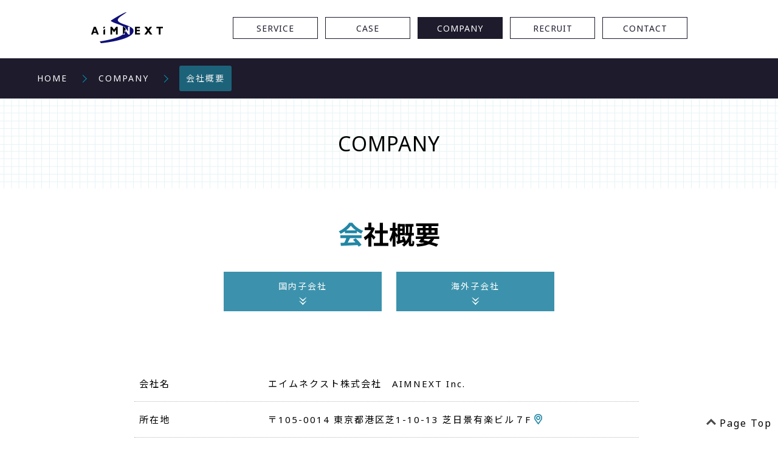

--- FILE ---
content_type: text/html
request_url: https://aimnext.co.jp/company/profile.html
body_size: 12068
content:
<!DOCTYPE html>
<html lang="ja">
  <head>
    <meta charset="utf-8">
    <title>会社概要 | エイムネクスト株式会社</title>
    <meta name="description" content="エイムネクスト株式会社の会社概要について。エイムネクストは2001年10月22日に設立、国内だけなく海外へネットワークを広げています。">
    <meta name="viewport" content="width=device-width,initial-scale=1" />
    <meta property="og:title" content="会社概要 | エイムネクスト株式会社" />
    <meta property="og:type" content="article" />
    <meta property="og:url" content="https://www.aimnext.co.jp/" />
    <meta property="og:image" content="https://www.aimnext.co.jp/img/ogp_image.png" />
    <meta property="og:site_name" content="エイムネクスト" />
    <meta property="og:description" content="" />
    <link rel="canonical" href="https://www.aimnext.co.jp/company/profile.html" />
    <link rel="shortcut icon" href="https://www.aimnext.co.jp/favicon/favicon.ico" />
    <link rel="stylesheet" type="text/css" href="../common/css/common.css" />
    <link rel="stylesheet" type="text/css" href="../common/css/company.css" />
    <script type="text/javascript" src="../js/analytics.js"></script>
  </head>
  <body id="top">
<!-- Google Tag Manager (noscript) -->
<noscript><iframe src="https://www.googletagmanager.com/ns.html?id=GTM-PJD9WLP"
height="0" width="0" style="display:none;visibility:hidden"></iframe></noscript>
<!-- End Google Tag Manager (noscript) -->
    <header class="main_header_se">
      <nav id="nav_sp" class="sp se">
        <ul class="nav_box">
          <li class="nav_link"><a href="../service/index.html">SERVICE</a></li>
          <li class="nav_link"><a href="../case/index.html">CASE</a></li>
          <li class="nav_link"><a href="../company/index.html">COMPANY</a></li>
          <li class="nav_link"><a href="../recruit/index.html">RECRUIT</a></li>
          <li class="nav_link"><a href="../contact.html">CONTACT</a></li>
          <li class="nav_mask"></li>
        </ul>
      </nav>
      <div class="sp_menu se">
        <i></i><i></i><i></i>
      </div>
      <div class="top_wrap">
        <nav class="main_nav">
          <ul>
            <li>
              <a href="../index.html"><div class="top_logo"><img src="../img/top_logo_se.png" alt="logo"></div></a>
            </li>
            <li>
              <a href="../service/index.html">SERVICE</a>
            </li>
            <li>
              <a href="../case/index.html">CASE</a>
            </li>
            <li class="active">
              <a href="../company/index.html">COMPANY</a>
            </li>
            <li>
              <a href="../recruit/index.html">RECRUIT</a>
            </li>
            <li>
              <a href="../contact.html">CONTACT</a>
            </li>
          </ul>
        </nav>
      </div>
    </header>
    
  <!-- パンくずリスト -->
  <nav class="breadcrumb">
    <ul>
      <li><a href="../index.html">HOME</a></li>
      <span></span>
      <li class="hasChild">
        <a href="./index.html">COMPANY</a>
        <ul style="min-width: 358px;" id="categoryLinks">
        </ul>
      </li>
      <span></span>
      <li><span>会社概要</span></li>
    </ul>
  </nav>
    
    <section class="section1">
    </section>
    <section class="section2c">
      <h2 class="head head--letter head--letter_big mrt55">会社概要</h2>
      <div class="pagelink-wrap mrt40">
        <a href="#p1" class="btn btn--pagelink"><span>国内子会社</span></a>
        <a href="#p2" class="btn btn--pagelink"><span>海外子会社</span></a>
      </div>
    </section>
    <section class="section3c">
      <dl>
        <dt>会社名</dt>
        <dd>エイムネクスト株式会社　AIMNEXT Inc.</dd>
        <dt>所在地</dt>
        <dd><a href="./access.html">〒105-0014 東京都港区芝1-10-13 芝日景有楽ビル７F<img src="../img/url_icon_address.png" class="url-icon" alt="url_icon_address"></a></dd>
        <dt>電話</dt>
        <dd>03-3453-3900</dd>
        <dt>Fax</dt>
        <dd>03-3453-3931</dd>
        <dt>E-mail</dt>
        <dd><img src="../img/company/mail_profile01.svg" alt="info-jp" class="e_mail2"></dd>
        <dt>URL</dt>
        <dd><a href="../index.html">https://www.aimnext.co.jp/<img src="../img/url_icon.png" class="url-icon" alt="url_icon"></a></dd>
        <dt>設立</dt>
        <dd>2001年10月22日</dd>
        <dt>資本金</dt>
        <dd>2600万円</dd>
        <dt>代表取締役</dt>
        <dd>清 威人</dd>
        <dt>取締役</dt>
        <dd>呉 寧、松本 重光</dd>
        <dt>監査役</dt>
        <dd>坂 靖</dd>
        <dt>顧問</dt>
        <dd>田尻 孝</dd>
        <dt>社員数</dt>
        <dd>110名（グローバル、関係会社含む）　72名（エイムネクスト日本）<br><span>※2025年4月、役員・顧問含む</span></dd>
        <dt>対象業種</dt>
        <dd>製造業、サービス業</dd>   
        <dt>主要業務</dt>
        <dd>業務コンサルティング<br>
        ソフトウェア開発・運用<br>
        システム開発・運用<br>
        教育サービス<br>
        労働派遣事業（許可番号:<a href="./margin-rate-etc.pdf">派13-308998</a>）<br>
        など</dd>
        <dt>拠点／事業所</dt>
        <dd>
          <picture class="company-profile-branch">
            <img src="../img/company/branch01.jpg" srcset="../img/company/branch01.jpg 256w, ../img/company/branch01@2x.jpg 512w, ../img/company/branch01@3x.jpg 768w" alt="高鍋事業所">
            <span><b>高鍋事業所</b><address>〒884-0003 宮崎県児湯郡高鍋町大字南高鍋6872-7</address></span>
          </picture>
        </dd> 
      </dl>
    </section>
    <section id="p1" class="section4c">
      <h2 class="head head--letter">国内子会社</h2>
      <dl>
        <dt>国内子会社</dt>
        <dd>株式会社 ＰＬＵＳ Ｐ（プラスピー）</dd>
        <dt>URL</dt>
        <dd><a href="http://www.plusp.co.jp/" target="_blank">http://www.plusp.co.jp/<img src="../img/url_icon.png" class="url-icon" alt="url_icon"></a></dd>
      </dl>
    </section>
    <section id="p2" class="section5c">
      <h2 class="head head--letter">海外子会社</h2>
      <div class="pagelink-wrap param--2col mrt40">
        <a href="#pp1" class="btn btn--pagelink btn--gray"><span>中国現地法人</span></a>
        <a href="#pp2" class="btn btn--pagelink btn--gray"><span>ヴェトナム現地法人</span></a>
<!--        <a href="#pp3" class="btn btn--pagelink btn--gray"><span>シンガポール<br>現地法人</span></a> -->
        <!-- <a href="#pp4" class="btn btn--pagelink btn--gray"><span>インドネシア<br>現地法人</span></a> -->
      </div>
    </section>
    <section id="pp1" class="section6c">
      <h3 class="head head--skewer"><span>中国現地法人</span></h3>
      <dl>
        <dt>社名</dt>
        <dd>埃姆特科技（大連）有限公司（大連エイムネクスト株式会社）<br>
Dalian AIMNEXT Science Co.,Ltd.　</dd>
        <dt>所在地</dt>
        <dd>Room B 9F Modern Services Headquarters Building<br>
No. 620 Huanghe Road, Shahekou District, Dalian 116021</dd>
        <dt>電話</dt>
        <dd>+86-411-8450-7949　※日本語対応可</dd>
        <dt>Fax</dt>
        <dd>+86-411-8450-7946</dd>
        <dt>E-mail</dt>
        <dd><img src="../img/company/mail_profile02.png" width="175px" alt="info-cn"></dd>
        <dt>URL</dt>
        <dd><a href="http://www.aimnext.cn/" target="_blank">http://www.aimnext.cn/<img src="../img/url_icon.png" class="url-icon" alt="url_icon"></a></dd>
        <dt>設立</dt>
        <dd>2003年8月5日</dd>
        <dt>資本金</dt>
        <dd>1250万円</dd>
        <dt>董事長</dt>
        <dd>清 威人</dd>
        <dt>董事</dt>
        <dd>新開 靖、呉 寧</dd>
        <dt>総経理</dt>
        <dd>呉 寧</dd>
        <dt>副総経理</dt>
        <dd>張 傳智</dd>
      </dl>
    </section>
    <section id="pp2" class="section7c">
      <h3 class="head head--skewer"><span>ヴェトナム現地法人</span></h3>
      <dl>
        <dt>社名</dt>
        <dd>AIMNEXT VIETNAM Co., Ltd.</dd>
        <dt>所在地</dt>
        <dd>T Floor, Nam Giao 1 Building,<br>
261-263 Phan Xich Long, Ward 2,<br>
Phu Nhuan District, Ho Chi Minh, Vietnam</dd>
        <dt>電話</dt>
        <dd>+84-28-3995-8290　※日本語対応可</dd>
        <dt>E-mail</dt>
        <dd><img src="../img/company/mail_profile03.svg" alt="info-vn" class="e_mail2"></dd>
        <dt>URL</dt>
        <dd><a href="http://www.aimnext.com.vn/home-page-vn" target="_blank">http://www.aimnext.com.vn/home-page-vn<img src="../img/url_icon.png" class="url-icon" alt="url_icon"></a><br>
        <a href="http://www.aimnext.com.vn/ja-JP/home-page-jp" target="_blank">http://www.aimnext.com.vn/ja-JP/home-page-jp（日本語）<img src="../img/url_icon.png" class="url-icon" alt="url_icon"></a></dd>
        <dt>設立</dt>
        <dd>2006年6月27日</dd>
        <dt>資本金</dt>
        <dd>80,000 USD</dd>
        <dt>代表者</dt>
        <dd>Trang Do （タン・ド）</dd>
        <dt>主要業務</dt>
        <dd>従業員教育（ビジネス、マネジメント、生産管理、品質管理等）<br>
        人事、経営コンサルティング<br>
その他のサービス</dd>
      </dl>
    </section>

<!--
    <section id="pp3" class="section8c">
      <h3 class="head head--skewer"><span>シンガポール現地法人</span></h3>
      <dl>
        <dt>社名</dt>
        <dd>AIMNEXT SINGAPORE Pte. Ltd.</dd>
        <dt>所在地</dt>
        <dd>50 Raffles Place, Level 19 Singapore Land Tower<br>
Singapore 048623</dd>
        <dt>電話</dt>
        <dd>+65-6824-8269　※日本語対応可</dd>
        <dt>Fax</dt>
        <dd>+65-6632-3660</dd>
        <dt>E-mail</dt>
        <dd><img src="../img/company/mail_profile04.svg" alt="info-sg" class="e_mail2"></dd>
        <dt>URL</dt>
        <dd><a href="https://www.aimnext.co.jp/sg/" target="_blank">https://www.aimnext.co.jp/sg/<img src="../img/url_icon.png" class="url-icon" alt="url_icon"></a></dd>
        <dt>設立</dt>
        <dd>2013年1月17日</dd>
        <dt>資本金</dt>
        <dd>510,000 SGD</dd>
        <dt>主要業務</dt>
        <dd>市場調査、視察アレンジ・同行、会社設立サポート<br>
IT・ビジネスコンサルティング<br>
経理代行、従業員教育</dd>
      </dl>
    </section>
    
-->
    <!-- <section id="pp4" class="section9c">
      <h3 class="head head--skewer"><span>インドネシア現地法人</span></h3>
      <dl>
        <dt>社名</dt>
        <dd>PT. Aimnext Indonesia</dd>
        <dt>所在地</dt>
        <dd>South Quarter Tower A 18th Floor, Jl. RA. Kartini Kav. 8 Jakarta Selatan 12430, Indonesia</dd>
        <dt>電話</dt>
        <dd>+6221-8066-9687　※日本語対応可</dd>
        <dt>Fax</dt>
        <dd>+6221-8066-9601</dd>
        <dt>E-mail</dt>
        <dd><img src="../img/company/mail_profile05.svg" alt="info-id" class="e_mail2"></dd>
        <dt>URL</dt>
        <dd><a href="http://aimnext.co.id/ja/home" target="_blank">http://aimnext.co.id/ja/home<img src="../img/url_icon.png" class="url-icon" alt="url_icon"></a></dd>
        <dt>設立</dt>
        <dd>2013年12月1日</dd>
        <dt>資本金</dt>
        <dd>255,000 USD</dd>
        <dt>代表者</dt>
        <dd>Muhammad Alfian（アルフィアン ムハンマド)</dd>
        <dt>主要業務</dt>
        <dd>市場調査、視察アレンジ・同行、会社設立サポート<br>
        IT・ビジネスコンサルティング<br>
経理代行、従業員教育</dd>
      </dl>
    </section> -->
    
    <footer class="footer_top">
    </footer>
    <script type="text/javascript" src="../js/jquery-1.11.3.min.js"></script>
    <script type="text/javascript" src="../js/common.js"></script>
    <script type="text/javascript" src="../js/include.js"></script>
    <script type="text/javascript" src="./js/company.js"></script>
    <script type="text/javascript" src="../js/jquery.lazyload.min.js"></script>
    <script type="text/javascript" src="../js/trunk8.js"></script>
    <script type="text/javascript" src="../js/spmenu.js"></script>
  </body>
</html>


--- FILE ---
content_type: text/css
request_url: https://aimnext.co.jp/common/css/common.css
body_size: 22756
content:
@charset "UTF-8";
/* =============================================================================
  @mixin
   ========================================================================== */
@import url("./common-pc.css") only screen and (min-width: 769px);
@import url("./common-sp.css") only screen and (max-width: 769px);
@import url("./common-print.css") print;
/*
	module
========================================= */
/*
	head
*/
/* line 17, ../sass/common.scss */
.section2 h1 {
  font-family: "Noto Sans","Noto Sans JP","リュウミン EB-KL","Ryumin ExtraBold KL","游明朝", YuMincho, "ヒラギノ明朝 ProN W3", "Hiragino Mincho ProN", "HG明朝E", "ＭＳ Ｐ明朝", "ＭＳ 明朝", serif;
  -webkit-font-smoothing: antialiased;
  -moz-osx-font-smoothing: grayscale;
  letter-spacing: 0;
  font-size: 3.6rem;
  font-weight: bold;
  line-height: 4.2rem;
  color: #000;
  margin: 55px auto;
}
/* line 24, ../sass/common.scss */
.section2 h1:first-letter {
  color: #2187a4;
}
@media only screen and (max-width: 769px) {
  /* line 17, ../sass/common.scss */
  .section2 h1 {
    font-size: 2.4rem;
    margin: 20px;
    line-height: 3.2rem;
  }
}

/* line 33, ../sass/common.scss */
.head--letter {
  font-family: "Noto Sans","Noto Sans JP","リュウミン EB-KL","Ryumin ExtraBold KL","游明朝", YuMincho, "ヒラギノ明朝 ProN W3", "Hiragino Mincho ProN", "HG明朝E", "ＭＳ Ｐ明朝", "ＭＳ 明朝", serif;
  -webkit-font-smoothing: antialiased;
  -moz-osx-font-smoothing: grayscale;
  letter-spacing: 0;
  font-size: 3.6rem;
  font-weight: bold;
  line-height: 4.2rem;
  color: #000;
  margin: 0;
}
/* line 40, ../sass/common.scss */
.head--letter:first-letter {
  color: #2187a4;
}
@media only screen and (max-width: 769px) {
  /* line 33, ../sass/common.scss */
  .head--letter {
    font-size: 2.4rem;
    margin: 0 20px;
    line-height: 3.2rem;
  }
}

/* line 49, ../sass/common.scss */
h2 {
  font-family: "Noto Sans","Noto Sans JP","リュウミン EB-KL","Ryumin ExtraBold KL","游明朝", YuMincho, "ヒラギノ明朝 ProN W3", "Hiragino Mincho ProN", "HG明朝E", "ＭＳ Ｐ明朝", "ＭＳ 明朝", serif;
  -webkit-font-smoothing: antialiased;
  -moz-osx-font-smoothing: grayscale;
  letter-spacing: 0;
  font-size: 3.6rem;
  font-weight: bold;
  line-height: 10.2rem;
  color: #000;
}
/* line 55, ../sass/common.scss */
h2:first-letter {
  color: #2187a4;
}
@media only screen and (max-width: 769px) {
  /* line 49, ../sass/common.scss */
  h2 {
    font-size: 2.4rem;
    margin: 0 20px;
    line-height: 3.2rem;
  }
}

/* line 64, ../sass/common.scss */
.head--letter_big {
  font-size: 4.2rem;
}
@media only screen and (max-width: 769px) {
  /* line 64, ../sass/common.scss */
  .head--letter_big {
    font-size: 3rem;
  }
}

/* line 70, ../sass/common.scss */
.head--letter__break {
  display: block;
  font-size: 3.4rem;
}
@media only screen and (max-width: 769px) {
  /* line 70, ../sass/common.scss */
  .head--letter__break {
    font-size: 2.6rem;
  }
}

/* line 77, ../sass/common.scss */
a {
  color: #000;
  text-decoration: none;
}

/* line 81, ../sass/common.scss */
a:hover {
  -webkit-transition: all .3s;
  transition: all .3s;
  opacity: .8;
  text-decoration: underline;
}

/* line 87, ../sass/common.scss */
img a img:hover {
  -webkit-transition: all .3s;
  transition: all .3s;
  opacity: 0.8;
}

/* line 93, ../sass/common.scss */
.head--skewer span {
  position: relative;
  display: inline-block;
  color: #333;
  font-size: 2.4rem;
  font-family: "Noto Sans","Noto Sans JP","リュウミン R-KL","Ryumin Regular KL","游明朝", YuMincho, "ヒラギノ明朝 ProN W3", "Hiragino Mincho ProN", "HG明朝E", "ＭＳ Ｐ明朝", "ＭＳ 明朝", serif;
  -webkit-font-smoothing: antialiased;
  -moz-osx-font-smoothing: grayscale;
  letter-spacing: 0;
  font-weight: bold;
  text-align: center;
}
/* line 101, ../sass/common.scss */
.head--skewer span:before {
  position: absolute;
  content: '';
  top: 50%;
  left: -55px;
  width: 40px;
  height: 1px;
  background-color: #2187a4;
}
/* line 110, ../sass/common.scss */
.head--skewer span:after {
  position: absolute;
  content: '';
  top: 50%;
  right: -55px;
  width: 40px;
  height: 1px;
  background-color: #2187a4;
}

/* line 121, ../sass/common.scss */
.head--gray {
  font-family: "Noto Sans","Noto Sans JP","リュウミン R-KL","Ryumin Regular KL","游明朝", YuMincho, "ヒラギノ明朝 ProN W3", "Hiragino Mincho ProN", "HG明朝E", "ＭＳ Ｐ明朝", "ＭＳ 明朝", serif;
  -webkit-font-smoothing: antialiased;
  -moz-osx-font-smoothing: grayscale;
  letter-spacing: 0;
  display: inline-block;
  box-sizing: border-box;
  vertical-align: middle;
  background: #fff;
  width: auto;
  height: 35px;
  margin: 0 auto;
  padding: 0 20px;
  font-size: 2.0rem;
  font-weight: bold;
  line-height: 35px;
  letter-spacing: .1rem;
  text-decoration: none;
  text-align: center;
  text-indent: 0;
}
@media only screen and (max-width: 769px) {
  /* line 121, ../sass/common.scss */
  .head--gray {
    font-size: 1.6rem;
  }
}

/* line 142, ../sass/common.scss */
.head--dark {
  background-color: #f8f8f8;
}

@media only screen and (max-width: 769px) {
  /* line 147, ../sass/common.scss */
  .head--skewer span {
    max-width: 64%;
    font-size: 1.8rem !important;
  }
  /* line 150, ../sass/common.scss */
  .head--skewer span:before {
    width: 15%;
    left: -18%;
  }
  /* line 154, ../sass/common.scss */
  .head--skewer span:after {
    width: 15%;
    right: -18%;
  }
}
/*
	btn
*/
/* line 165, ../sass/common.scss */
.pagelink-wrap {
  display: -webkit-box;
  display: -webkit-flex;
  display: -ms-flexbox;
  display: flex;
  -webkit-box-pack: center;
  -ms-flex-pack: center;
  justify-content: center;
  width: 1000px;
  margin: 0px auto 60px;
}
/* line 175, ../sass/common.scss */
.pagelink-wrap a {
  text-decoration: none;
}

/* line 179, ../sass/common.scss */
.btn {
  display: block;
}

/* line 182, ../sass/common.scss */
.btn--pagelink {
  position: relative;
  display: -webkit-box;
  display: -webkit-flex;
  display: -ms-flexbox;
  display: flex;
  width: 260px;
  margin: 0 12px;
  padding: 15px 30px 33px 30px;
  color: #fff;
  font-size: 1.4rem;
  text-decoration: none;
  background-color: #3c92ac;
  box-sizing: border-box;
  line-height: 1.7rem;
  -webkit-box-align: center;
  -ms-flex-align: center;
  align-items: center;
  -webkit-box-pack: center;
  -ms-flex-pack: center;
  justify-content: center;
}
@media only screen and (max-width: 769px) {
  /* line 182, ../sass/common.scss */
  .btn--pagelink {
    font-size: 1.2rem;
  }
}
/* line 206, ../sass/common.scss */
.btn--pagelink span {
  display: block;
  position: relative;
  word-break: break-all;
}
/* line 211, ../sass/common.scss */
.btn--pagelink:after {
  position: absolute;
  content: '';
  bottom: 10px;
  left: 50%;
  width: 12px;
  height: 13px;
  margin-left: -6px;
  background-repeat: no-repeat;
  background-position: left top;
  background-image: url(../../img/under_arrow_s.png);
}

/* line 225, ../sass/common.scss */
.btn--gray.btn--pagelink {
  width: 195px;
  margin: 0 5px;
  padding-top: 5px;
  padding-bottom: 25px;
  padding: 5px 20px 25px 20px;
  color: #333;
  background-color: #f8f8f8;
}
/* line 233, ../sass/common.scss */
.btn--gray.btn--pagelink:after {
  bottom: 5px;
  background-image: url(../../img/under_arrow_b.png);
}

@media only screen and (min-width: 769px) {
  /* line 241, ../sass/common.scss */
  .btn--pagelink:hover {
    opacity: .8;
  }
}
@media only screen and (max-width: 769px) {
  /* line 247, ../sass/common.scss */
  .pagelink-wrap {
    /* width: 75%;*/
    width: auto;
    margin: 0px 20px 20px;
  }
  /* line 251, ../sass/common.scss */
  .pagelink-wrap.param--2col {
    -ms-flex-wrap: wrap;
    flex-wrap: wrap;
    -webkit-box-pack: justify;
    -ms-flex-pack: justify;
    justify-content: space-between;
  }
  /* line 257, ../sass/common.scss */
  .pagelink-wrap.param--2col .btn--pagelink {
    width: 49%;
    margin: 0;
    margin-bottom: 10px;
  }

  /* line 264, ../sass/common.scss */
  .btn--pagelink {
    width: auto;
    margin: 0 5px;
    padding: 10px 13px 25px 13px;
    width: 40%;
  }
  /* line 269, ../sass/common.scss */
  .btn--pagelink:after {
    bottom: 8px;
    width: 8px;
    height: 9px;
    background-size: 8px auto;
  }

  /* line 277, ../sass/common.scss */
  .btn--gray.btn--pagelink {
    width: auto;
    padding: 5px;
    padding: 10px 5px 25px 5px;
  }
}
/*
	list
*/
/* line 288, ../sass/common.scss */
.list--mark_square {
  text-align: left;
}
/* line 290, ../sass/common.scss */
.list--mark_square li {
  position: relative;
  margin-left: 3rem;
}
/* line 293, ../sass/common.scss */
.list--mark_square li:before {
  position: absolute;
  content: "";
  width: 8px;
  height: 8px;
  background: #2187a4;
  font-size: .8rem;
  left: -1.5rem;
  top: 9px;
  margin: 0;
}
@media only screen and (max-width: 769px) {
  /* line 293, ../sass/common.scss */
  .list--mark_square li:before {
    width: 4px;
    height: 4px;
    top: 1.2em;
  }
}

/* line 313, ../sass/common.scss */
.param--big.list--mark_square li {
  font-family: "Noto Sans","Noto Sans JP","リュウミン R-KL","Ryumin Regular KL","游明朝", YuMincho, "ヒラギノ明朝 ProN W3", "Hiragino Mincho ProN", "HG明朝E", "ＭＳ Ｐ明朝", "ＭＳ 明朝", serif;
  -webkit-font-smoothing: antialiased;
  -moz-osx-font-smoothing: grayscale;
  letter-spacing: 0;
  font-size: 1.8rem;
  line-height: 3.2rem;
  font-weight: bold;
  margin-left: 18px;
}
/* line 319, ../sass/common.scss */
.param--big.list--mark_square li:before {
  top: 12px;
}

/*
	rhombus_box
*/
/* line 329, ../sass/common.scss */
.rhombus_box {
  padding-bottom: 40px;
  display: -webkit-box;
  display: -ms-flexbox;
  display: flex;
  -ms-flex-wrap: wrap;
  flex-wrap: wrap;
  -webkit-box-pack: justify;
  -ms-flex-pack: justify;
  /* justify-content: space-between;
  width: 1000px; */
  justify-content: flex-start;
  width: 1020px;
  margin: 0 auto;
}
@media only screen and (max-width: 769px) {
  /* line 329, ../sass/common.scss */
  .rhombus_box {
    width: 100%;
    -webkit-box-pack: center;
    -ms-flex-pack: center;
    justify-content: center;
  }
}

/* line 348, ../sass/common.scss */
.rhombus_box__item {
  position: relative;
  display: block;
  width: 320px;
  height: 350px !important;
  border: solid 8px #dcdcdc;
  /* margin: 50px 0px 60px; */
  margin: 50px 10px 60px;
  background: #fff;
  text-align: center;
  box-sizing: border-box;
}
@media only screen and (max-width: 769px) {
  /* line 348, ../sass/common.scss */
  .rhombus_box__item {
    display: inline-block;
    width: 200px;
    height: 260px !important;
    border: solid 4px #dcdcdc;
    margin: 50px 10px 0;
  }
}
/* line 365, ../sass/common.scss */
.rhombus_box__item .head {
  position: absolute;
  top: -60px;
  left: calc(50% - 55px);
}
@media only screen and (max-width: 769px) {
  /* line 365, ../sass/common.scss */
  .rhombus_box__item .head {
    width: 64px;
    top: -34px;
    left: calc(50% - 32px);
  }
}
/* line 375, ../sass/common.scss */
.rhombus_box__item .line {
  display: block;
  margin: 0 auto;
}
@media only screen and (max-width: 769px) {
  /* line 375, ../sass/common.scss */
  .rhombus_box__item .line {
    width: 64px;
  }
}
/* line 382, ../sass/common.scss */
.rhombus_box__item span:nth-of-type(1) {
  font-family: "Noto Sans","Noto Sans JP","リュウミン R-KL","Ryumin Regular KL","游明朝", YuMincho, "ヒラギノ明朝 ProN W3", "Hiragino Mincho ProN", "HG明朝E", "ＭＳ Ｐ明朝", "ＭＳ 明朝", serif;
  -webkit-font-smoothing: antialiased;
  -moz-osx-font-smoothing: grayscale;
  letter-spacing: 0;
  letter-spacing: 0;
  display: table-cell;
  text-align: center;
  vertical-align: middle;
  width: inherit;
  height: 100px;
  font-size: 2.0rem;
  font-weight: bold;
  line-height: 3.0rem;
  padding: 50px 0 0;
}
@media only screen and (max-width: 769px) {
  /* line 382, ../sass/common.scss */
  .rhombus_box__item span:nth-of-type(1) {
    font-family: "Noto Sans","Noto Sans JP","リュウミン R-KL","Ryumin Regular KL","游明朝", YuMincho, "ヒラギノ明朝 ProN W3", "Hiragino Mincho ProN", "HG明朝E", "ＭＳ Ｐ明朝", "ＭＳ 明朝", serif;
    -webkit-font-smoothing: antialiased;
    -moz-osx-font-smoothing: grayscale;
    letter-spacing: 0;
    letter-spacing: 0;
    display: table-cell;
    text-align: center;
    vertical-align: middle;
    width: inherit;
    height: 70px;
    font-size: 1.4rem;
    font-weight: bold;
    line-height: 1.8rem;
    padding: 30px 0 0;
  }
}
/* line 408, ../sass/common.scss */
.rhombus_box__item span:nth-of-type(2) {
  display: block;
  text-align: left;
  padding: 12px 10px 5px 10px;
  box-sizing: border-box;
}
@media only screen and (max-width: 769px) {
  /* line 408, ../sass/common.scss */
  .rhombus_box__item span:nth-of-type(2) {
    padding: 12px 0px 5px 10px;
  }
}
/* line 418, ../sass/common.scss */
.rhombus_box__item .more_btn {
  position: absolute;
  left: calc(50% - 75px);
  bottom: 27px;
  width: 150px;
  height: 35px;
  display: inline-block;
  line-height: 35px;
  font-size: 1.7rem;
  font-family: "Noto Sans","Noto Sans JP","リュウミン R-KL","Ryumin Regular KL","游明朝", YuMincho, "ヒラギノ明朝 ProN W3", "Hiragino Mincho ProN", "HG明朝E", "ＭＳ Ｐ明朝", "ＭＳ 明朝", serif;
  -webkit-font-smoothing: antialiased;
  -moz-osx-font-smoothing: grayscale;
  letter-spacing: 0;
  color: #fff;
  text-decoration: none;
  background: #1d1b29;
  letter-spacing: 0.05rem;
}
/* line 432, ../sass/common.scss */
.rhombus_box__item .more_btn:hover {
  background: #44424b;
  -webkit-transition: all .3s;
  transition: all .3s;
}
@media only screen and (max-width: 769px) {
  /* line 418, ../sass/common.scss */
  .rhombus_box__item .more_btn {
    left: calc(50% - 50px);
    bottom: 20px;
    width: 100px;
    height: 25px;
    line-height: 25px;
    font-size: 1.4rem;
  }
}

/* line 447, ../sass/common.scss */
.rhombus_box__item--more {
  color: #eeeeee;
  font-size: 6.0rem;
  line-height: 6.0rem;
  letter-spacing: .1rem;
  text-align: left;
  font-weight: bold;
  border: 0;
}
/* line 455, ../sass/common.scss */
.rhombus_box__item--more p {
  position: absolute;
  top: 50%;
  -webkit-transform: translateY(-50%);
  transform: translateY(-50%);
}
@media only screen and (max-width: 769px) {
  /* line 447, ../sass/common.scss */
  .rhombus_box__item--more {
    height: auto !important;
    font-size: 2rem;
    line-height: 2.8rem;
    padding: 30px 0;
  }
}

/*
	drop_nav
*/
/* line 473, ../sass/common.scss */
.section1 h1 {
  display: inline-block;
  padding: 60px 0;
  font-size: 3.4rem;
  letter-spacing: .1rem;
}

/* line 480, ../sass/common.scss */
.section1 .drop_nav .btn {
  position: relative;
  display: inline-block;
  box-sizing: border-box;
  border: solid 1px #1d1b2c;
  vertical-align: middle;
  background: #1d1b2c;
  width: 220px;
  height: 45px;
  margin: 0px 6px 0;
  font-size: 1.6rem;
  line-height: 45px;
  letter-spacing: .1rem;
  text-decoration: none;
  text-align: left;
  text-indent: 25px;
  color: #fff;
  top: 0;
}
@media only screen and (max-width: 769px) {
  /* line 480, ../sass/common.scss */
  .section1 .drop_nav .btn {
    width: auto;
    height: auto;
    margin: 0;
    margin-top: 10px;
    padding-right: 30px;
    font-size: 1.2rem;
    text-indent: 8px;
    line-height: 2em;
  }
}
/* line 508, ../sass/common.scss */
.section1 .drop_nav .btn:hover {
  cursor: pointer;
  opacity: .8;
  -webkit-transition: all .3s;
  transition: all .3s;
}
/* line 514, ../sass/common.scss */
.section1 .drop_nav .btn:after {
  content: "";
  width: 16px;
  height: 16px;
  position: absolute;
  right: 17px;
  bottom: 13px;
  background: url("../../img/menu_down.png") no-repeat center center;
  -webkit-transition: all .3s;
  transition: all .3s;
}
@media only screen and (max-width: 769px) {
  /* line 514, ../sass/common.scss */
  .section1 .drop_nav .btn:after {
    right: 0px;
    top: 50%;
    margin-top: -9px;
    right: 2px;
    background: url("../../img/menu_down.png") no-repeat center center;
    background-size: 14px;
  }
}
/* line 534, ../sass/common.scss */
.section1 .drop_nav .btn_open:after {
  content: "";
  width: 16px;
  height: 16px;
  position: absolute;
  right: 17px;
  bottom: 13px;
  background: url("../../img/menu_minus2.png") no-repeat center center;
  -webkit-transition: all .3s;
  transition: all .3s;
}
@media only screen and (max-width: 769px) {
  /* line 534, ../sass/common.scss */
  .section1 .drop_nav .btn_open:after {
    right: 0px;
    top: 50%;
    margin-top: -9px;
    right: 2px;
    background: url("../../img/menu_minus2.png") no-repeat center center;
    background-size: 14px;
  }
}
/* line 553, ../sass/common.scss */
.section1 .drop_nav ul {
  position: relative;
  margin: 0 auto;
  padding: 0;
  height: 100%;
  line-height: normal;
  top: 0;
  display: none;
}
/* line 561, ../sass/common.scss */
.section1 .drop_nav ul li {
  background: #1d1b2c;
  width: 100%;
  display: list-item;
  box-sizing: border-box;
  -webkit-transition: 0.5s;
  transition: 0.5s;
  padding: .3rem 0 .2rem;
}
@media only screen and (max-width: 769px) {
  /* line 561, ../sass/common.scss */
  .section1 .drop_nav ul li {
    padding: 0;
  }
}
/* line 572, ../sass/common.scss */
.section1 .drop_nav ul li a {
  position: relative;
  color: #fff;
  text-decoration: none;
  text-align: left;
  width: 100%;
  display: inline-block;
  padding: 10px 0;
  padding-left: calc(50% - 140px);
  font-size: 1.5rem;
  letter-spacing: .05rem;
  box-sizing: border-box;
}
@media only screen and (max-width: 769px) {
  /* line 572, ../sass/common.scss */
  .section1 .drop_nav ul li a {
    text-indent: -.5rem;
    margin-left: 1rem;
    width: 90%;
    padding: 5px 0 5px 10px;
    font-size: 1.3rem;
    line-height: 2.4rem;
    letter-spacing: .05rem;
  }
}
/* line 593, ../sass/common.scss */
.section1 .drop_nav ul li a:before {
  content: "";
  display: inline-block;
  position: relative;
  top: 1px;
  left: -5px;
  width: 8px;
  height: 12px;
  background: url("../../img/drop_menu_arrow.png") no-repeat center center;
  background-size: 7px;
}
/* line 604, ../sass/common.scss */
.section1 .drop_nav ul li a:hover {
  background: #2187a4;
  -webkit-transition: all .3s;
  transition: all .3s;
}
/* line 609, ../sass/common.scss */
.section1 .drop_nav ul li a:hover:before {
  background: url("../../img/drop_menu_arrow_h.png") no-repeat center center;
}
@media only screen and (max-width: 769px) {
  /* line 614, ../sass/common.scss */
  .section1 .drop_nav ul li:first-child {
    padding-top: .5rem;
  }
}
@media only screen and (max-width: 769px) {
  /* line 619, ../sass/common.scss */
  .section1 .drop_nav ul li:last-child {
    padding-bottom: .5rem;
  }
}
/* line 626, ../sass/common.scss */
.section1 .drop_nav ul li.active a {
  background: #2187a4;
  -webkit-transition: all .3s;
  transition: all .3s;
}
@media only screen and (max-width: 769px) {
  /* line 630, ../sass/common.scss */
  .section1 .drop_nav ul li.active a:before {
    content: "";
    display: inline-block;
    position: relative;
    top: 1px;
    left: -5px;
    width: 8px;
    height: 12px;
    background: url("../../img/drop_menu_arrow_h.png") no-repeat center center;
    background-size: 7px;
  }
}
/* line 645, ../sass/common.scss */
.section1 .drop_nav ul li.nav_mask {
  border-top: solid 10px #1d1b2c;
  width: 100%;
  height: 2000px;
  background-color: rgba(0, 0, 0, 0.8);
  display: list-item;
  box-sizing: border-box;
  -webkit-transition: 0.5s;
  transition: 0.5s;
  float: left;
}

/* line 663, ../sass/common.scss */
.param--service.drop_nav ul li a {
  padding-left: calc(50% - 240px);
}

/* Added by Fukuda in Oct 2018 */
@media only screen and (min-width: 769px) {
  .section1 .drop_nav { display: none !important; }
}


/*
	section
*/
/* line 676, ../sass/common.scss */
[class^="section"] .description,
[class*=" section"] .description {
  width: 830px;
  margin: 40px auto 50px;
  text-align: left;
  /* span{*/
  /*   background: -webkit-linear-gradient(transparent 60%, $waterblue 60%);*/
  /*   background: linear-gradient(transparent 60%, $waterblue 60%);*/
  /* }*/
}
@media only screen and (max-width: 769px) {
  /* line 676, ../sass/common.scss */
  [class^="section"] .description,
  [class*=" section"] .description {
    width: 90%;
    margin: 20px auto 20px;
  }
}

/*
	module
*/
/* line 694, ../sass/common.scss */
.tac {
  text-align: center !important;
}

/* line 697, ../sass/common.scss */
.tal {
  text-align: left !important;
}

/* line 700, ../sass/common.scss */
.marker {
  /* @include minchob();*/
  background: -webkit-linear-gradient(transparent 70%, #d1edf5 70%);
  background: linear-gradient(rgba(0, 0, 0, 0) 70%, #d1edf5 70%);
}

/* BEGIN addition by Fukuda in Oct 2018 */

/* =============================================================================
パンくず
========================================================================== */
/* Added by Fukuda in Oct 2018 */
nav.breadcrumb { background: #1d1b2c; }

nav.breadcrumb > ul {
  /*max-width: 1032px;*/
  max-width: 1180px;
  display: flex;
  flex-wrap: wrap;
  align-items: center;
  list-style: none;
  margin: 0 auto;
}

nav.breadcrumb > ul > li { position: relative; }

/* Arrow */
nav.breadcrumb > ul > span {
  content: '';
  display: block;
  position: static;

  border-top: 1px solid #0094af;
  border-right: 1px solid #0094af;
  transform: rotate(45deg);
}

nav.breadcrumb > ul > li:first-child:before {
  display: none;
}

/* Link and span */
nav.breadcrumb a {
  color: #fff;
  text-decoration: none;
}

nav.breadcrumb > ul > li > span {
  background: #1c637a;
  color: #eee;
}

nav.breadcrumb > ul > li > a,
nav.breadcrumb > ul > li > span {
  border-radius: 3px;
  display: inline-block;
}

nav.breadcrumb > ul > li.hasChild > a {
  border-radius: 3px 3px 0 0;
}

/* Hover */
nav.breadcrumb > ul > li:hover > a { background: #1c637a; }
nav.breadcrumb > ul > li > a:hover { background: #00556c; }

/* Child menu */
nav.breadcrumb > ul > li > ul {
  background: #1c637a;
  box-shadow: 0px 8px 16px 0px rgba(0,0,0,0.2);
  display: none;
  list-style: none;
  position: absolute;
  left: 0;
  width: 100%;
  top: 100%;
  z-index: 1;
}

nav.breadcrumb > ul > li > ul > li > a {
  display: block;
  padding: 7px 11px;
}

nav.breadcrumb > ul > li > ul > li > a:hover {
  background: #00556c;
  opacity: 1;
}

/* =============================================================================
AIMNEXT Note Banner
========================================================================== */
picture.aimnextnote-banner {
  box-sizing: border-box;
  display: block;
  width:  100%;
  max-width: 758px;
  padding: 0 15px;
}

picture.aimnextnote-banner > a {
  outline: 1px solid #ddd;
  display: block;
}
picture.aimnextnote-banner > a:hover { opacity: .6; }
picture.aimnextnote-banner > a > img {
  max-width: 100%;
  vertical-align: bottom;
}
/* END addtion by Fukuda in Oct 2018 */

--- FILE ---
content_type: text/css
request_url: https://aimnext.co.jp/common/css/company.css
body_size: 571
content:
@import url("./company-pc.css") only screen and (min-width: 769px);
@import url("./company-sp.css") only screen and (max-width: 769px);
@import url("./company-print.css") print;

/* BEGIN addition by Fukuda in Oct 2018 */
/* Takanabe Branch */
picture.company-profile-branch {
	display: -webkit-box;
  display: -moz-box;
  display: -ms-flexbox;
  display: -webkit-flex;
  display: flex;
	-webkit-align-items: center;
	align-items: center;
	-webkit-box-align: center;
  -moz-box-align: center;
  -ms-flex-align: center;
}

picture.company-profile-branch:nth-child(n+2) { margin-top: 18px; }

picture.company-profile-branch > img {
	background: #ddd;
	display: block;
}

picture.company-profile-branch > span > b,
picture.company-profile-branch > span > address { display: block; }
picture.company-profile-branch > span > address { font-size: 1.4rem; }
/* END addtion by Fukuda in Oct 2018 */

--- FILE ---
content_type: text/css
request_url: https://aimnext.co.jp/common/css/company-pc.css
body_size: 11657
content:
@charset "UTF-8";
/* =============================================================================
  @mixin
   ========================================================================== */
/* line 4, ../sass/company-pc.scss */
.section1 {
  background: url("../../img/sq_bg.png") repeat top center;
  position: relative;
  margin: 0 auto 0px;
  width: 100%;
  height: auto;
  min-height: 147px;
  display: block;
  min-width: 1000px;
  text-align: center;
}

/* line 15, ../sass/company-pc.scss */
.section2 {
  background: #fff;
  position: relative;
  margin: 0 auto;
  width: 100%;
  display: block;
  min-width: 1000px;
  text-align: center;
}

/* line 25, ../sass/company-pc.scss */
.section2_2, .section3, .section4, .section5 {
  background: #fff;
  position: relative;
  margin: 0 auto;
  width: 100%;
  display: block;
  min-width: 1000px;
  text-align: center;
  padding: 20px 0 40px;
}
/* line 34, ../sass/company-pc.scss */
.section2_2 .executive, .section3 .executive, .section4 .executive, .section5 .executive {
  width: 920px;
  margin: 60px auto 0;
  text-align: left;
}
/* line 38, ../sass/company-pc.scss */
.section2_2 .executive .prof1, .section2_2 .executive .prof2, .section3 .executive .prof1, .section3 .executive .prof2, .section4 .executive .prof1, .section4 .executive .prof2, .section5 .executive .prof1, .section5 .executive .prof2 {
  width: 550px;
}
/* line 40, ../sass/company-pc.scss */
.section2_2 .executive .prof1 span.name, .section2_2 .executive .prof2 span.name, .section3 .executive .prof1 span.name, .section3 .executive .prof2 span.name, .section4 .executive .prof1 span.name, .section4 .executive .prof2 span.name, .section5 .executive .prof1 span.name, .section5 .executive .prof2 span.name {
  font-family: "Noto Sans","Noto Sans JP","リュウミン R-KL","Ryumin Regular KL","游明朝", YuMincho, "ヒラギノ明朝 ProN W3", "Hiragino Mincho ProN", "HG明朝E", "ＭＳ Ｐ明朝", "ＭＳ 明朝", serif;
  -webkit-font-smoothing: antialiased;
  -moz-osx-font-smoothing: grayscale;
  letter-spacing: 0;
  display: block;
  font-size: 2.8rem;
  font-weight: bold;
  margin: 0 0 15px;
}
/* line 46, ../sass/company-pc.scss */
.section2_2 .executive .prof1 span.name:first-letter, .section2_2 .executive .prof2 span.name:first-letter, .section3 .executive .prof1 span.name:first-letter, .section3 .executive .prof2 span.name:first-letter, .section4 .executive .prof1 span.name:first-letter, .section4 .executive .prof2 span.name:first-letter, .section5 .executive .prof1 span.name:first-letter, .section5 .executive .prof2 span.name:first-letter {
  color: #2187a4;
}
/* line 50, ../sass/company-pc.scss */
.section2_2 .executive .prof1 span.read, .section2_2 .executive .prof2 span.read, .section3 .executive .prof1 span.read, .section3 .executive .prof2 span.read, .section4 .executive .prof1 span.read, .section4 .executive .prof2 span.read, .section5 .executive .prof1 span.read, .section5 .executive .prof2 span.read {
  display: block;
  font-size: 1.5rem;
  line-height: 2.4rem;
}
/* line 57, ../sass/company-pc.scss */
.section2_2 .executive .prof1, .section3 .executive .prof1, .section4 .executive .prof1, .section5 .executive .prof1 {
  float: right;
}
/* line 60, ../sass/company-pc.scss */
.section2_2 .executive .prof2, .section3 .executive .prof2, .section4 .executive .prof2, .section5 .executive .prof2 {
  float: left;
  margin-right: 30px;
}
/* line 65, ../sass/company-pc.scss */
.section2_2 .executive:nth-of-type(1), .section3 .executive:nth-of-type(1), .section4 .executive:nth-of-type(1), .section5 .executive:nth-of-type(1) {
  margin: 40px auto 0;
}
/* line 68, ../sass/company-pc.scss */
.section2_2 .audit, .section2_2 .advisor, .section3 .audit, .section3 .advisor, .section4 .audit, .section4 .advisor, .section5 .audit, .section5 .advisor {
  width: 820px;
  margin: 30px auto 0;
  text-align: left;
}
/* line 73, ../sass/company-pc.scss */
.section2_2 .audit .prof1 span.name, .section2_2 .advisor .prof1 span.name, .section3 .audit .prof1 span.name, .section3 .advisor .prof1 span.name, .section4 .audit .prof1 span.name, .section4 .advisor .prof1 span.name, .section5 .audit .prof1 span.name, .section5 .advisor .prof1 span.name {
  font-family: "Noto Sans","Noto Sans JP","リュウミン R-KL","Ryumin Regular KL","游明朝", YuMincho, "ヒラギノ明朝 ProN W3", "Hiragino Mincho ProN", "HG明朝E", "ＭＳ Ｐ明朝", "ＭＳ 明朝", serif;
  -webkit-font-smoothing: antialiased;
  -moz-osx-font-smoothing: grayscale;
  letter-spacing: 0;
  display: block;
  font-size: 2.8rem;
  font-weight: bold;
  margin: 0 0 30px;
}
/* line 79, ../sass/company-pc.scss */
.section2_2 .audit .prof1 span.name:first-letter, .section2_2 .advisor .prof1 span.name:first-letter, .section3 .audit .prof1 span.name:first-letter, .section3 .advisor .prof1 span.name:first-letter, .section4 .audit .prof1 span.name:first-letter, .section4 .advisor .prof1 span.name:first-letter, .section5 .audit .prof1 span.name:first-letter, .section5 .advisor .prof1 span.name:first-letter {
  color: #2187a4;
}
/* line 83, ../sass/company-pc.scss */
.section2_2 .audit .prof1 span.read, .section2_2 .advisor .prof1 span.read, .section3 .audit .prof1 span.read, .section3 .advisor .prof1 span.read, .section4 .audit .prof1 span.read, .section4 .advisor .prof1 span.read, .section5 .audit .prof1 span.read, .section5 .advisor .prof1 span.read {
  display: block;
  font-size: 1.5rem;
  line-height: 2.4rem;
}

/* line 91, ../sass/company-pc.scss */
.section4 {
  padding: 60px 0 60px;
  background: #f8f8f8;
}

/* line 95, ../sass/company-pc.scss */
.section5 {
  padding: 60px 0 120px;
}

/*profile*/
/* line 99, ../sass/company-pc.scss */
.section2c {
  background: #fff;
  position: relative;
  margin: 0 auto;
  width: 100%;
  display: block;
  min-width: 1000px;
  text-align: center;
}

/* line 109, ../sass/company-pc.scss */
.section3c, .section4c, .section5c, .section6c, .section7c, .section8c, .section9c {
  background: #fff;
  position: relative;
  margin: 0 auto;
  width: 100%;
  display: block;
  min-width: 1000px;
  text-align: center;
  padding: 20px 0 40px;
}
/* line 118, ../sass/company-pc.scss */
.section3c h2, .section4c h2, .section5c h2, .section6c h2, .section7c h2, .section8c h2, .section9c h2 {
  font-family: "Noto Sans","Noto Sans JP","リュウミン R-KL","Ryumin Regular KL","游明朝", YuMincho, "ヒラギノ明朝 ProN W3", "Hiragino Mincho ProN", "HG明朝E", "ＭＳ Ｐ明朝", "ＭＳ 明朝", serif;
  -webkit-font-smoothing: antialiased;
  -moz-osx-font-smoothing: grayscale;
  letter-spacing: 0;
  padding-top: 0px;
  margin: 0 auto 40px;
  font-size: 3.6rem;
  line-height: 2.6rem;
  letter-spacing: .1rem;
  font-weight: bold;
  color: #000;
}
/* line 127, ../sass/company-pc.scss */
.section3c h2:first-letter, .section4c h2:first-letter, .section5c h2:first-letter, .section6c h2:first-letter, .section7c h2:first-letter, .section8c h2:first-letter, .section9c h2:first-letter {
  color: #2187a4;
}
/* line 131, ../sass/company-pc.scss */
.section3c dl, .section4c dl, .section5c dl, .section6c dl, .section7c dl, .section8c dl, .section9c dl {
  font-size: 1.5rem;
  line-height: 2.35rem;
  width: 830px;
  text-align: left;
  margin: 0 auto;
  margin-top: 10px;
  margin-bottom: 60px;
}
/* line 139, ../sass/company-pc.scss */
.section3c dl dt, .section4c dl dt, .section5c dl dt, .section6c dl dt, .section7c dl dt, .section8c dl dt, .section9c dl dt {
  width: 210px;
  display: inline-block;
  margin: 0;
  padding: 18px 0 18px;
  vertical-align: top;
  text-indent: 4px;
}
/* line 147, ../sass/company-pc.scss */
.section3c dl dd, .section4c dl dd, .section5c dl dd, .section6c dl dd, .section7c dl dd, .section8c dl dd, .section9c dl dd {
  position: relative;
  width: 610px;
  display: inline-block;
  margin: 0;
  padding: 18px 0 18px;
}
/* line 153, ../sass/company-pc.scss */
.section3c dl dd a, .section4c dl dd a, .section5c dl dd a, .section6c dl dd a, .section7c dl dd a, .section8c dl dd a, .section9c dl dd a {
  color: #000;
}
/* line 156, ../sass/company-pc.scss */
.section3c dl dd:before, .section4c dl dd:before, .section5c dl dd:before, .section6c dl dd:before, .section7c dl dd:before, .section8c dl dd:before, .section9c dl dd:before {
  position: absolute;
  left: -220px;
  bottom: 0px;
  content: "";
  width: 830px;
  height: 1px;
  border-bottom: dotted 1px #b9b9b9;
}
/* line 165, ../sass/company-pc.scss */
.section3c dl dd span, .section4c dl dd span, .section5c dl dd span, .section6c dl dd span, .section7c dl dd span, .section8c dl dd span, .section9c dl dd span {
  font-size: 1.2rem;
}
/* line 168, ../sass/company-pc.scss */
.section3c dl dd .url-icon, .section4c dl dd .url-icon, .section5c dl dd .url-icon, .section6c dl dd .url-icon, .section7c dl dd .url-icon, .section8c dl dd .url-icon, .section9c dl dd .url-icon {
  position: relative;
  top: 2px;
  left: 5px;
}
/* line 175, ../sass/company-pc.scss */
.section3c .title, .section4c .title, .section5c .title, .section6c .title, .section7c .title, .section8c .title, .section9c .title {
  position: relative;
  width: 730px;
  margin: 60px auto 10px;
  font-family: "Noto Sans","Noto Sans JP","リュウミン R-KL","Ryumin Regular KL","游明朝", YuMincho, "ヒラギノ明朝 ProN W3", "Hiragino Mincho ProN", "HG明朝E", "ＭＳ Ｐ明朝", "ＭＳ 明朝", serif;
  -webkit-font-smoothing: antialiased;
  -moz-osx-font-smoothing: grayscale;
  letter-spacing: 0;
  font-size: 2.4rem;
  font-weight: bold;
  color: #333333;
}
/* line 183, ../sass/company-pc.scss */
.section3c .title:before, .section4c .title:before, .section5c .title:before, .section6c .title:before, .section7c .title:before, .section8c .title:before, .section9c .title:before {
  content: "";
  position: absolute;
  left: 186px;
  top: 10px;
  display: block;
  height: 1px;
  width: 40px;
  background: #2187a4;
}
/* line 193, ../sass/company-pc.scss */
.section3c .title:after, .section4c .title:after, .section5c .title:after, .section6c .title:after, .section7c .title:after, .section8c .title:after, .section9c .title:after {
  content: "";
  position: absolute;
  right: 186px;
  top: 10px;
  display: block;
  height: 1px;
  width: 40px;
  background: #2187a4;
}

/* line 207, ../sass/company-pc.scss */
.section6c .title:before {
  left: 236px;
}
/* line 210, ../sass/company-pc.scss */
.section6c .title:after {
  right: 236px;
}

/* line 215, ../sass/company-pc.scss */
.section3c {
  padding: 20px 0 60px;
}

/* line 218, ../sass/company-pc.scss */
.section4c {
  padding: 50px 0 60px;
  background: #f8f8f8;
}

/* line 222, ../sass/company-pc.scss */
.section5c {
  padding: 50px 0 0px;
}

/* line 225, ../sass/company-pc.scss */
.section6c, .section7c, .section8c {
  padding: 0;
}

/* line 228, ../sass/company-pc.scss */
.section9c {
  padding: 0px 0 100px;
}
/* line 230, ../sass/company-pc.scss */
.section9c dl {
  margin-bottom: 0;
}

.article{
    width: 930px;
    margin: 20px auto 20px auto;
}

table.outline{
  font-size: 1.4rem;
  margin: 20px 20px 0 20px;
  border-bottom: 1px outset #cecece;
  border-collapse: collapse;
  border-spacing: 0;
  text-align: left;
  border-top: 1px solid #ccc;
  border-left: 1px solid #ccc;
}
table.outline th {
    width: 180px;
    padding: 10px;
    font-weight: bold;
    vertical-align: top;
    border-right: 1px solid #ccc;
    border-bottom: 1px solid #ccc;
    border-top: 1px solid #fff;
    border-left: 1px solid #fff;
    background: #eee;
}

table.outline td {
    width: 750px;
    padding: 10px;
    vertical-align: top;
    border-right: 1px solid #ccc;
    border-bottom: 1px solid #ccc;
}

/* BEGIN addition by Fukuda in Oct 2018 */
/* Takanabe Branch */
picture.company-profile-branch > img { width: 256px; }

picture.company-profile-branch > span {
  margin: 0 0 0 16px;
  width: calc(100% - 272px);
}

picture.company-profile-branch > span > b { font-size: 1.6rem; }
/* END addtion by Fukuda in Oct 2018 */

--- FILE ---
content_type: text/css
request_url: https://aimnext.co.jp/common/css/company-sp.css
body_size: 8893
content:
@charset "UTF-8";
/* =============================================================================
  @mixin
   ========================================================================== */
/* line 5, ../sass/company-sp.scss */
.section1 {
  background: url("../../img/sq_bg.png") repeat center center;
  background-size: 50px;
  position: relative;
  margin: 0px auto 22px;
  padding-bottom: 10px;
  width: 100%;
  display: block;
  text-align: center;
}
/* line 14, ../sass/company-sp.scss */
.section1 h1 {
  display: inline-block;
  padding: 15px 0 0 0 !important;
  font-size: 1.3rem;
  letter-spacing: .1rem;
}

/* line 22, ../sass/company-sp.scss */
.section2 {
  background: #fff;
  position: relative;
  margin: 0 auto;
  width: 100%;
  display: block;
  text-align: center;
}
/* line 29, ../sass/company-sp.scss */
.section2 .company_detail {
  padding-bottom: 40px;
  display: inline-block;
  margin: 0 auto;
}

/* line 35, ../sass/company-sp.scss */
.section2_2, .section3, .section4, .section5 {
  background: #fff;
  position: relative;
  margin: 0 auto;
  width: 100%;
  display: block;
  text-align: center;
  padding: 0px 0 20px;
}
/* line 43, ../sass/company-sp.scss */
.section2_2 .executive, .section3 .executive, .section4 .executive, .section5 .executive {
  width: 100%;
  margin: 40px auto 0;
  text-align: left;
}
/* line 47, ../sass/company-sp.scss */
.section2_2 .executive img, .section3 .executive img, .section4 .executive img, .section5 .executive img {
  display: block;
  margin: 0 auto;
  width: 150px;
}
/* line 52, ../sass/company-sp.scss */
.section2_2 .executive .prof1, .section2_2 .executive .prof2, .section3 .executive .prof1, .section3 .executive .prof2, .section4 .executive .prof1, .section4 .executive .prof2, .section5 .executive .prof1, .section5 .executive .prof2 {
  width: 90%;
  margin: 0 auto;
}
/* line 55, ../sass/company-sp.scss */
.section2_2 .executive .prof1 span.name, .section2_2 .executive .prof2 span.name, .section3 .executive .prof1 span.name, .section3 .executive .prof2 span.name, .section4 .executive .prof1 span.name, .section4 .executive .prof2 span.name, .section5 .executive .prof1 span.name, .section5 .executive .prof2 span.name {
  font-family: "Noto Sans","Noto Sans JP","リュウミン R-KL","Ryumin Regular KL","游明朝", YuMincho, "ヒラギノ明朝 ProN W3", "Hiragino Mincho ProN", "HG明朝E", "ＭＳ Ｐ明朝", "ＭＳ 明朝", serif;
  -webkit-font-smoothing: antialiased;
  -moz-osx-font-smoothing: grayscale;
  letter-spacing: 0;
  display: block;
  font-size: 2rem;
  font-weight: bold;
  margin: 10px 0 15px;
  text-align: center;
}
/* line 62, ../sass/company-sp.scss */
.section2_2 .executive .prof1 span.name:first-letter, .section2_2 .executive .prof2 span.name:first-letter, .section3 .executive .prof1 span.name:first-letter, .section3 .executive .prof2 span.name:first-letter, .section4 .executive .prof1 span.name:first-letter, .section4 .executive .prof2 span.name:first-letter, .section5 .executive .prof1 span.name:first-letter, .section5 .executive .prof2 span.name:first-letter {
  color: #2187a4;
}
/* line 66, ../sass/company-sp.scss */
.section2_2 .executive .prof1 span.read, .section2_2 .executive .prof2 span.read, .section3 .executive .prof1 span.read, .section3 .executive .prof2 span.read, .section4 .executive .prof1 span.read, .section4 .executive .prof2 span.read, .section5 .executive .prof1 span.read, .section5 .executive .prof2 span.read {
  display: block;
}
/* line 71, ../sass/company-sp.scss */
.section2_2 .executive:nth-of-type(1), .section3 .executive:nth-of-type(1), .section4 .executive:nth-of-type(1), .section5 .executive:nth-of-type(1) {
  margin: 20px auto 0;
}
/* line 74, ../sass/company-sp.scss */
.section2_2 .audit, .section2_2 .advisor, .section3 .audit, .section3 .advisor, .section4 .audit, .section4 .advisor, .section5 .audit, .section5 .advisor {
  width: 90%;
  margin: 0px auto 0;
  text-align: left;
}
/* line 79, ../sass/company-sp.scss */
.section2_2 .audit .prof1 span.name, .section2_2 .advisor .prof1 span.name, .section3 .audit .prof1 span.name, .section3 .advisor .prof1 span.name, .section4 .audit .prof1 span.name, .section4 .advisor .prof1 span.name, .section5 .audit .prof1 span.name, .section5 .advisor .prof1 span.name {
  font-family: "Noto Sans","Noto Sans JP","リュウミン R-KL","Ryumin Regular KL","游明朝", YuMincho, "ヒラギノ明朝 ProN W3", "Hiragino Mincho ProN", "HG明朝E", "ＭＳ Ｐ明朝", "ＭＳ 明朝", serif;
  -webkit-font-smoothing: antialiased;
  -moz-osx-font-smoothing: grayscale;
  letter-spacing: 0;
  display: block;
  font-size: 2rem;
  font-weight: bold;
  margin: 20px 0 15px;
  text-align: center;
}
/* line 86, ../sass/company-sp.scss */
.section2_2 .audit .prof1 span.name:first-letter, .section2_2 .advisor .prof1 span.name:first-letter, .section3 .audit .prof1 span.name:first-letter, .section3 .advisor .prof1 span.name:first-letter, .section4 .audit .prof1 span.name:first-letter, .section4 .advisor .prof1 span.name:first-letter, .section5 .audit .prof1 span.name:first-letter, .section5 .advisor .prof1 span.name:first-letter {
  color: #2187a4;
}
/* line 90, ../sass/company-sp.scss */
.section2_2 .audit .prof1 span.read, .section2_2 .advisor .prof1 span.read, .section3 .audit .prof1 span.read, .section3 .advisor .prof1 span.read, .section4 .audit .prof1 span.read, .section4 .advisor .prof1 span.read, .section5 .audit .prof1 span.read, .section5 .advisor .prof1 span.read {
  display: block;
}

/* line 96, ../sass/company-sp.scss */
.section4 {
  padding: 20px 0;
  background: #f8f8f8;
}

/* line 100, ../sass/company-sp.scss */
.section5 {
  padding: 20px 0 40px;
}

/*profile*/
/* line 105, ../sass/company-sp.scss */
.section2c {
  background: #fff;
  position: relative;
  margin: 0 auto;
  width: 100%;
  display: block;
  text-align: center;
  padding: 0px 0 20px;
}

/* line 115, ../sass/company-sp.scss */
.section3c, .section4c, .section5c, .section6c, .section7c, .section8c, .section9c {
  background: #fff;
  position: relative;
  margin: 0 auto;
  width: 100%;
  display: block;
  text-align: center;
  padding: 20px 0 20px;
}
/* line 123, ../sass/company-sp.scss */
.section3c a, .section4c a, .section5c a, .section6c a, .section7c a, .section8c a, .section9c a {
  color: #000;
  text-decoration: none;
}
/* line 127, ../sass/company-sp.scss */
.section3c dl, .section4c dl, .section5c dl, .section6c dl, .section7c dl, .section8c dl, .section9c dl {
  text-align: center;
  margin: 0 20px;
}
/* line 130, ../sass/company-sp.scss */
.section3c dl dt, .section4c dl dt, .section5c dl dt, .section6c dl dt, .section7c dl dt, .section8c dl dt, .section9c dl dt {
  width: 100%;
  display: inline-block;
  margin: 10px auto 0;
  padding: 9px 0 0px 5px;
  vertical-align: top;
  text-align: left;
  font-weight: bold;
}
/* line 139, ../sass/company-sp.scss */
.section3c dl dd, .section4c dl dd, .section5c dl dd, .section6c dl dd, .section7c dl dd, .section8c dl dd, .section9c dl dd {
  position: relative;
  width: 98%;
  display: inline-block;
  margin: 0;
  padding: 9px 0;
  text-align: left;
}
/* line 146, ../sass/company-sp.scss */
.section3c dl dd:before, .section4c dl dd:before, .section5c dl dd:before, .section6c dl dd:before, .section7c dl dd:before, .section8c dl dd:before, .section9c dl dd:before {
  position: absolute;
  left: 0px;
  bottom: 0px;
  content: "";
  width: 100%;
  height: 1px;
  border-bottom: dotted 1px #b9b9b9;
}
/* line 155, ../sass/company-sp.scss */
.section3c dl dd span, .section4c dl dd span, .section5c dl dd span, .section6c dl dd span, .section7c dl dd span, .section8c dl dd span, .section9c dl dd span {
  font-size: 1.2rem;
}
/* line 158, ../sass/company-sp.scss */
.section3c dl dd .url-icon, .section4c dl dd .url-icon, .section5c dl dd .url-icon, .section6c dl dd .url-icon, .section7c dl dd .url-icon, .section8c dl dd .url-icon, .section9c dl dd .url-icon {
  position: relative;
  top: 2px;
  left: 5px;
  width: 10px;
}

/* line 169, ../sass/company-sp.scss */
.section6c .title:before {
  left: 236px;
}
/* line 172, ../sass/company-sp.scss */
.section6c .title:after {
  right: 236px;
}

/* line 177, ../sass/company-sp.scss */
.section3c {
  padding: 0 0 40px;
}

/* line 180, ../sass/company-sp.scss */
.section4c {
  padding: 50px 0 40px;
  background: #f8f8f8;
}
/* line 183, ../sass/company-sp.scss */
.section4c h2 {
  margin: 0 auto 10px;
}

/* line 187, ../sass/company-sp.scss */
.section5c {
  padding: 50px 0 0px;
}

/* line 190, ../sass/company-sp.scss */
.section6c, .section7c, .section8c {
  padding: 20px 0;
}

/* line 193, ../sass/company-sp.scss */
.section9c {
  padding: 0px 0 50px;
}

.goto_top{
  display: none;
}

/* BEGIN addition by Fukuda in Oct 2018 */
/* Takanabe Branch */
picture.company-profile-branch {
  -webkit-flex-wrap: wrap;
  -ms-flex-wrap: wrap;
  flex-wrap: wrap;
}

picture.company-profile-branch > img { width: 100%; }

picture.company-profile-branch > span {
  margin: 10px 0 0;
  width: 100%;
}

picture.company-profile-branch > span > b { font-size: 1.4rem; }
picture.company-profile-branch > span > address { margin: 4px 0 0; }
/* END addtion by Fukuda in Oct 2018 */

--- FILE ---
content_type: text/css
request_url: https://aimnext.co.jp/common/css/company-print.css
body_size: 11662
content:
@charset "UTF-8";
/* =============================================================================
  @mixin
   ========================================================================== */
/* line 4, ../sass/company-pc.scss */
.section1 {
  background: url("../../img/sq_bg.png") repeat top center;
  position: relative;
  margin: 0 auto 0px;
  width: 100%;
  height: auto;
  min-height: 147px;
  display: block;
  min-width: 1000px;
  text-align: center;
}

/* line 15, ../sass/company-pc.scss */
.section2 {
  background: #fff;
  position: relative;
  margin: 0 auto;
  width: 100%;
  display: block;
  min-width: 1000px;
  text-align: center;
}

/* line 25, ../sass/company-pc.scss */
.section2_2, .section3, .section4, .section5 {
  background: #fff;
  position: relative;
  margin: 0 auto;
  width: 100%;
  display: block;
  min-width: 1000px;
  text-align: center;
  padding: 20px 0 40px;
}
/* line 34, ../sass/company-pc.scss */
.section2_2 .executive, .section3 .executive, .section4 .executive, .section5 .executive {
  width: 920px;
  margin: 60px auto 0;
  text-align: left;
}
/* line 38, ../sass/company-pc.scss */
.section2_2 .executive .prof1, .section2_2 .executive .prof2, .section3 .executive .prof1, .section3 .executive .prof2, .section4 .executive .prof1, .section4 .executive .prof2, .section5 .executive .prof1, .section5 .executive .prof2 {
  width: 550px;
}
/* line 40, ../sass/company-pc.scss */
.section2_2 .executive .prof1 span.name, .section2_2 .executive .prof2 span.name, .section3 .executive .prof1 span.name, .section3 .executive .prof2 span.name, .section4 .executive .prof1 span.name, .section4 .executive .prof2 span.name, .section5 .executive .prof1 span.name, .section5 .executive .prof2 span.name {
  font-family: "Noto Sans","Noto Sans JP","リュウミン R-KL","Ryumin Regular KL","游明朝", YuMincho, "ヒラギノ明朝 ProN W3", "Hiragino Mincho ProN", "HG明朝E", "ＭＳ Ｐ明朝", "ＭＳ 明朝", serif;
  -webkit-font-smoothing: antialiased;
  -moz-osx-font-smoothing: grayscale;
  letter-spacing: 0;
  display: block;
  font-size: 2.8rem;
  font-weight: bold;
  margin: 0 0 15px;
}
/* line 46, ../sass/company-pc.scss */
.section2_2 .executive .prof1 span.name:first-letter, .section2_2 .executive .prof2 span.name:first-letter, .section3 .executive .prof1 span.name:first-letter, .section3 .executive .prof2 span.name:first-letter, .section4 .executive .prof1 span.name:first-letter, .section4 .executive .prof2 span.name:first-letter, .section5 .executive .prof1 span.name:first-letter, .section5 .executive .prof2 span.name:first-letter {
  color: #2187a4;
}
/* line 50, ../sass/company-pc.scss */
.section2_2 .executive .prof1 span.read, .section2_2 .executive .prof2 span.read, .section3 .executive .prof1 span.read, .section3 .executive .prof2 span.read, .section4 .executive .prof1 span.read, .section4 .executive .prof2 span.read, .section5 .executive .prof1 span.read, .section5 .executive .prof2 span.read {
  display: block;
  font-size: 1.5rem;
  line-height: 2.4rem;
}
/* line 57, ../sass/company-pc.scss */
.section2_2 .executive .prof1, .section3 .executive .prof1, .section4 .executive .prof1, .section5 .executive .prof1 {
  float: right;
}
/* line 60, ../sass/company-pc.scss */
.section2_2 .executive .prof2, .section3 .executive .prof2, .section4 .executive .prof2, .section5 .executive .prof2 {
  float: left;
  margin-right: 30px;
}
/* line 65, ../sass/company-pc.scss */
.section2_2 .executive:nth-of-type(1), .section3 .executive:nth-of-type(1), .section4 .executive:nth-of-type(1), .section5 .executive:nth-of-type(1) {
  margin: 40px auto 0;
}
/* line 68, ../sass/company-pc.scss */
.section2_2 .audit, .section2_2 .advisor, .section3 .audit, .section3 .advisor, .section4 .audit, .section4 .advisor, .section5 .audit, .section5 .advisor {
  width: 820px;
  margin: 30px auto 0;
  text-align: left;
}
/* line 73, ../sass/company-pc.scss */
.section2_2 .audit .prof1 span.name, .section2_2 .advisor .prof1 span.name, .section3 .audit .prof1 span.name, .section3 .advisor .prof1 span.name, .section4 .audit .prof1 span.name, .section4 .advisor .prof1 span.name, .section5 .audit .prof1 span.name, .section5 .advisor .prof1 span.name {
  font-family: "Noto Sans","Noto Sans JP","リュウミン R-KL","Ryumin Regular KL","游明朝", YuMincho, "ヒラギノ明朝 ProN W3", "Hiragino Mincho ProN", "HG明朝E", "ＭＳ Ｐ明朝", "ＭＳ 明朝", serif;
  -webkit-font-smoothing: antialiased;
  -moz-osx-font-smoothing: grayscale;
  letter-spacing: 0;
  display: block;
  font-size: 2.8rem;
  font-weight: bold;
  margin: 0 0 30px;
}
/* line 79, ../sass/company-pc.scss */
.section2_2 .audit .prof1 span.name:first-letter, .section2_2 .advisor .prof1 span.name:first-letter, .section3 .audit .prof1 span.name:first-letter, .section3 .advisor .prof1 span.name:first-letter, .section4 .audit .prof1 span.name:first-letter, .section4 .advisor .prof1 span.name:first-letter, .section5 .audit .prof1 span.name:first-letter, .section5 .advisor .prof1 span.name:first-letter {
  color: #2187a4;
}
/* line 83, ../sass/company-pc.scss */
.section2_2 .audit .prof1 span.read, .section2_2 .advisor .prof1 span.read, .section3 .audit .prof1 span.read, .section3 .advisor .prof1 span.read, .section4 .audit .prof1 span.read, .section4 .advisor .prof1 span.read, .section5 .audit .prof1 span.read, .section5 .advisor .prof1 span.read {
  display: block;
  font-size: 1.5rem;
  line-height: 2.4rem;
}

/* line 91, ../sass/company-pc.scss */
.section4 {
  padding: 60px 0 60px;
  background: #f8f8f8;
}

/* line 95, ../sass/company-pc.scss */
.section5 {
  padding: 60px 0 120px;
}

/*profile*/
/* line 99, ../sass/company-pc.scss */
.section2c {
  background: #fff;
  position: relative;
  margin: 0 auto;
  width: 100%;
  display: block;
  min-width: 1000px;
  text-align: center;
}

/* line 109, ../sass/company-pc.scss */
.section3c, .section4c, .section5c, .section6c, .section7c, .section8c, .section9c {
  background: #fff;
  position: relative;
  margin: 0 auto;
  width: 100%;
  display: block;
  min-width: 1000px;
  text-align: center;
  padding: 20px 0 40px;
}
/* line 118, ../sass/company-pc.scss */
.section3c h2, .section4c h2, .section5c h2, .section6c h2, .section7c h2, .section8c h2, .section9c h2 {
  font-family: "Noto Sans","Noto Sans JP","リュウミン R-KL","Ryumin Regular KL","游明朝", YuMincho, "ヒラギノ明朝 ProN W3", "Hiragino Mincho ProN", "HG明朝E", "ＭＳ Ｐ明朝", "ＭＳ 明朝", serif;
  -webkit-font-smoothing: antialiased;
  -moz-osx-font-smoothing: grayscale;
  letter-spacing: 0;
  padding-top: 0px;
  margin: 0 auto 40px;
  font-size: 3.6rem;
  line-height: 2.6rem;
  letter-spacing: .1rem;
  font-weight: bold;
  color: #000;
}
/* line 127, ../sass/company-pc.scss */
.section3c h2:first-letter, .section4c h2:first-letter, .section5c h2:first-letter, .section6c h2:first-letter, .section7c h2:first-letter, .section8c h2:first-letter, .section9c h2:first-letter {
  color: #2187a4;
}
/* line 131, ../sass/company-pc.scss */
.section3c dl, .section4c dl, .section5c dl, .section6c dl, .section7c dl, .section8c dl, .section9c dl {
  font-size: 1.5rem;
  line-height: 2.35rem;
  width: 830px;
  text-align: left;
  margin: 0 auto;
  margin-top: 10px;
  margin-bottom: 60px;
}
/* line 139, ../sass/company-pc.scss */
.section3c dl dt, .section4c dl dt, .section5c dl dt, .section6c dl dt, .section7c dl dt, .section8c dl dt, .section9c dl dt {
  width: 210px;
  display: inline-block;
  margin: 0;
  padding: 18px 0 18px;
  vertical-align: top;
  text-indent: 4px;
}
/* line 147, ../sass/company-pc.scss */
.section3c dl dd, .section4c dl dd, .section5c dl dd, .section6c dl dd, .section7c dl dd, .section8c dl dd, .section9c dl dd {
  position: relative;
  width: 610px;
  display: inline-block;
  margin: 0;
  padding: 18px 0 18px;
}
/* line 153, ../sass/company-pc.scss */
.section3c dl dd a, .section4c dl dd a, .section5c dl dd a, .section6c dl dd a, .section7c dl dd a, .section8c dl dd a, .section9c dl dd a {
  color: #000;
}
/* line 156, ../sass/company-pc.scss */
.section3c dl dd:before, .section4c dl dd:before, .section5c dl dd:before, .section6c dl dd:before, .section7c dl dd:before, .section8c dl dd:before, .section9c dl dd:before {
  position: absolute;
  left: -220px;
  bottom: 0px;
  content: "";
  width: 830px;
  height: 1px;
  border-bottom: dotted 1px #b9b9b9;
}
/* line 165, ../sass/company-pc.scss */
.section3c dl dd span, .section4c dl dd span, .section5c dl dd span, .section6c dl dd span, .section7c dl dd span, .section8c dl dd span, .section9c dl dd span {
  font-size: 1.2rem;
}
/* line 168, ../sass/company-pc.scss */
.section3c dl dd .url-icon, .section4c dl dd .url-icon, .section5c dl dd .url-icon, .section6c dl dd .url-icon, .section7c dl dd .url-icon, .section8c dl dd .url-icon, .section9c dl dd .url-icon {
  position: relative;
  top: 2px;
  left: 5px;
}
/* line 175, ../sass/company-pc.scss */
.section3c .title, .section4c .title, .section5c .title, .section6c .title, .section7c .title, .section8c .title, .section9c .title {
  position: relative;
  width: 730px;
  margin: 60px auto 10px;
  font-family: "Noto Sans","Noto Sans JP","リュウミン R-KL","Ryumin Regular KL","游明朝", YuMincho, "ヒラギノ明朝 ProN W3", "Hiragino Mincho ProN", "HG明朝E", "ＭＳ Ｐ明朝", "ＭＳ 明朝", serif;
  -webkit-font-smoothing: antialiased;
  -moz-osx-font-smoothing: grayscale;
  letter-spacing: 0;
  font-size: 2.4rem;
  font-weight: bold;
  color: #333333;
}
/* line 183, ../sass/company-pc.scss */
.section3c .title:before, .section4c .title:before, .section5c .title:before, .section6c .title:before, .section7c .title:before, .section8c .title:before, .section9c .title:before {
  content: "";
  position: absolute;
  left: 186px;
  top: 10px;
  display: block;
  height: 1px;
  width: 40px;
  background: #2187a4;
}
/* line 193, ../sass/company-pc.scss */
.section3c .title:after, .section4c .title:after, .section5c .title:after, .section6c .title:after, .section7c .title:after, .section8c .title:after, .section9c .title:after {
  content: "";
  position: absolute;
  right: 186px;
  top: 10px;
  display: block;
  height: 1px;
  width: 40px;
  background: #2187a4;
}

/* line 207, ../sass/company-pc.scss */
.section6c .title:before {
  left: 236px;
}
/* line 210, ../sass/company-pc.scss */
.section6c .title:after {
  right: 236px;
}

/* line 215, ../sass/company-pc.scss */
.section3c {
  padding: 20px 0 60px;
}

/* line 218, ../sass/company-pc.scss */
.section4c {
  padding: 50px 0 60px;
  background: #f8f8f8;
}

/* line 222, ../sass/company-pc.scss */
.section5c {
  padding: 50px 0 0px;
}

/* line 225, ../sass/company-pc.scss */
.section6c, .section7c, .section8c {
  padding: 0;
}

/* line 228, ../sass/company-pc.scss */
.section9c {
  padding: 0px 0 100px;
}
/* line 230, ../sass/company-pc.scss */
.section9c dl {
  margin-bottom: 0;
}

.article{
    width: 930px;
    margin: 20px auto 20px auto;
}

table.outline{
  font-size: 1.4rem;
  margin: 20px 20px 0 20px;
  border-bottom: 1px outset #cecece;
  border-collapse: collapse;
  border-spacing: 0;
  text-align: left;
  border-top: 1px solid #ccc;
  border-left: 1px solid #ccc;
}
table.outline th {
    width: 180px;
    padding: 10px;
    font-weight: bold;
    vertical-align: top;
    border-right: 1px solid #ccc;
    border-bottom: 1px solid #ccc;
    border-top: 1px solid #fff;
    border-left: 1px solid #fff;
    background: #eee;
}

table.outline td {
    width: 750px;
    padding: 10px;
    vertical-align: top;
    border-right: 1px solid #ccc;
    border-bottom: 1px solid #ccc;
}



--- FILE ---
content_type: text/css
request_url: https://aimnext.co.jp/common/css/common-pc.css
body_size: 24733
content:
@charset "UTF-8";
/* line 5, ../../../../../../../../Library/Ruby/Gems/2.0.0/gems/compass-core-1.0.3/stylesheets/compass/reset/_utilities.scss */
html, body, div, span, applet, object, iframe,
h1, h2, h3, h4, h5, h6, p, blockquote, pre,
a, abbr, acronym, address, big, cite, code,
del, dfn, em, img, ins, kbd, q, s, samp,
small, strike, strong, sub, sup, tt, var,
b, u, i, center,
dl, dt, dd, ol, ul, li,
fieldset, form, label, legend,
table, caption, tbody, tfoot, thead, tr, th, td,
article, aside, canvas, details, embed,
figure, figcaption, footer, header, hgroup,
menu, nav, output, ruby, section, summary,
time, mark, audio, video {
  margin: 0;
  padding: 0;
  border: 0;
  font: inherit;
  font-size: 100%;
  vertical-align: baseline;
}

/* line 22, ../../../../../../../../Library/Ruby/Gems/2.0.0/gems/compass-core-1.0.3/stylesheets/compass/reset/_utilities.scss */
html {
  line-height: 1;
}

/* line 24, ../../../../../../../../Library/Ruby/Gems/2.0.0/gems/compass-core-1.0.3/stylesheets/compass/reset/_utilities.scss */
ol, ul {
  list-style: none;
}

/* line 26, ../../../../../../../../Library/Ruby/Gems/2.0.0/gems/compass-core-1.0.3/stylesheets/compass/reset/_utilities.scss */
table {
  border-collapse: collapse;
  border-spacing: 0;
}

/* line 28, ../../../../../../../../Library/Ruby/Gems/2.0.0/gems/compass-core-1.0.3/stylesheets/compass/reset/_utilities.scss */
caption, th, td {
  text-align: left;
  font-weight: normal;
  vertical-align: middle;
}

/* line 30, ../../../../../../../../Library/Ruby/Gems/2.0.0/gems/compass-core-1.0.3/stylesheets/compass/reset/_utilities.scss */
q, blockquote {
  quotes: none;
}
/* line 103, ../../../../../../../../Library/Ruby/Gems/2.0.0/gems/compass-core-1.0.3/stylesheets/compass/reset/_utilities.scss */
q:before, q:after, blockquote:before, blockquote:after {
  content: "";
  content: none;
}

/* line 32, ../../../../../../../../Library/Ruby/Gems/2.0.0/gems/compass-core-1.0.3/stylesheets/compass/reset/_utilities.scss */
a img {
  border: none;
}

/* line 116, ../../../../../../../../Library/Ruby/Gems/2.0.0/gems/compass-core-1.0.3/stylesheets/compass/reset/_utilities.scss */
article, aside, details, figcaption, figure, footer, header, hgroup, main, menu, nav, section, summary {
  display: block;
}

/* =============================================================================
  @mixin
   ========================================================================== */
/* line 14, ../sass/common-pc.scss */
article, aside, details, figcaption, figure, footer, header, hgroup, menu, nav, section {
  display: block;
}

/* =============================================================================
共通設定
========================================================================== */
/* line 19, ../sass/common-pc.scss */
html {
  margin: auto;
  font-size: 62.5%;
}

@media print {
  /* line 24, ../sass/common-pc.scss */
  html {
    -webkit-print-color-adjust: exact;
  }
}
/* line 28, ../sass/common-pc.scss */
body {
  margin: auto;
  width: 100%;
  height: auto;
  background-position: top center;
  display: none;
  color: #000;
  font-family: "Noto Sans","Noto Sans JP",'HiraKakuStd W4','Hiragino Kaku Gothic Pro',游ゴシック体, 游ゴシック, 'Yu Gothic', YuGothic,メイリオ, Verdana, Arial, sans-serif;
  /* BEGIN addtion by Fukuda in Oct 2018 */
  font-size: 1.6rem;
  /* END addtion by Fukuda in Oct 2018 */
  line-height: 2.8rem;
  letter-spacing: 0.2rem;
  font-weight: normal;
  position: relative;
}

/* line 43, ../sass/common-pc.scss */
.pc {
  display: block;
}

/* line 46, ../sass/common-pc.scss */
.sp {
  display: none;
}

/**/
/* line 50, ../sass/common-pc.scss */
.mrt20 {
  margin-top: 20px !important;
}

/* line 53, ../sass/common-pc.scss */
.mrt25 {
  margin-top: 25px !important;
}

/* line 56, ../sass/common-pc.scss */
.mrt30 {
  margin-top: 30px !important;
}

/* line 59, ../sass/common-pc.scss */
.mrt35 {
  margin-top: 35px !important;
}

/* line 62, ../sass/common-pc.scss */
.mrt40 {
  margin-top: 40px !important;
}

/* line 65, ../sass/common-pc.scss */
.mrt45 {
  margin-top: 45px !important;
}

/* line 68, ../sass/common-pc.scss */
.mrt50 {
  margin-top: 50px !important;
}

/* line 71, ../sass/common-pc.scss */
.mrt55 {
  margin-top: 55px !important;
}

/* line 74, ../sass/common-pc.scss */
.mrt60 {
  margin-top: 60px !important;
}

/* line 77, ../sass/common-pc.scss */
.mrb40 {
  margin-bottom: 40px !important;
}

/* line 80, ../sass/common-pc.scss */
.mrb45 {
  margin-bottom: 45px !important;
}

/* line 83, ../sass/common-pc.scss */
.mrb50 {
  margin-bottom: 50px !important;
}

/* line 86, ../sass/common-pc.scss */
.mrb60 {
  margin-bottom: 60px !important;
}

/* line 89, ../sass/common-pc.scss */
.pdt40 {
  padding-top: 40px !important;
}

/* line 92, ../sass/common-pc.scss */
.pdt45 {
  padding-top: 45px !important;
}

/* line 95, ../sass/common-pc.scss */
.pdt50 {
  padding-top: 50px !important;
}

/* line 98, ../sass/common-pc.scss */
.pdt55 {
  padding-top: 55px !important;
}

/* line 101, ../sass/common-pc.scss */
.pdt60 {
  padding-top: 60px !important;
}

/* line 104, ../sass/common-pc.scss */
.pdb20 {
  padding-bottom: 20px !important;
}

/* line 107, ../sass/common-pc.scss */
.pdb30 {
  padding-bottom: 30px !important;
}

/* line 110, ../sass/common-pc.scss */
.pdb40 {
  padding-bottom: 40px !important;
}

/* line 113, ../sass/common-pc.scss */
.pdb45 {
  padding-bottom: 45px !important;
}

/* line 116, ../sass/common-pc.scss */
.pdb50 {
  padding-bottom: 50px !important;
}

/* line 119, ../sass/common-pc.scss */
.pdb60 {
  padding-bottom: 60px !important;
}

/* line 122, ../sass/common-pc.scss */
.pdb70 {
  padding-bottom: 70px !important;
}

/* line 125, ../sass/common-pc.scss */
.pdb95 {
  padding-bottom: 95px !important;
}

/* line 128, ../sass/common-pc.scss */
.pdb100 {
  padding-bottom: 100px !important;
}

/* =============================================================================
ヘッダー
========================================================================== */
/* line 134, ../sass/common-pc.scss */
.main_header {
  position: relative;
  margin: 0 auto;
  width: 100%;
  display: block;
  min-width: 1000px;
  min-height: 776px;
  max-height: 776px;
  padding-bottom: 0%;
  background: url("../../img/top_image.jpg") no-repeat center center;
  background-size: cover;
}
/* line 146, ../sass/common-pc.scss */
.main_header .top_wrap {
  margin: auto;
  width: 1000px;
  position: absolute;
  z-index: 1;
  left: 0;
  right: 0;
}
/* line 153, ../sass/common-pc.scss */
.main_header .top_wrap .top_logo {
  text-align: center;
  padding-top: 140px;
}
/* line 157, ../sass/common-pc.scss */
.main_header .top_wrap h1.top_title {
  text-align: center;
  margin: 100px 0 0;
  font-family: "Noto Sans","Noto Sans JP","リュウミン EB-KL","Ryumin ExtraBold KL","游明朝", YuMincho, "ヒラギノ明朝 ProN W3", "Hiragino Mincho ProN", "HG明朝E", "ＭＳ Ｐ明朝", "ＭＳ 明朝", serif;
  -webkit-font-smoothing: antialiased;
  -moz-osx-font-smoothing: grayscale;
  letter-spacing: 0;
  font-size: 3.6rem;
  line-height: 4.2rem;
  color: #fff;
  text-shadow: 2px 2px 3px rgba(0, 0, 0, 0.5);
}
/* line 166, ../sass/common-pc.scss */
.main_header .top_wrap h1.top_title span {
  margin: 27px 0 0 0;
  font-family: "Noto Sans","Noto Sans JP","リュウミン R-KL","Ryumin Regular KL","游明朝", YuMincho, "ヒラギノ明朝 ProN W3", "Hiragino Mincho ProN", "HG明朝E", "ＭＳ Ｐ明朝", "ＭＳ 明朝", serif;
  -webkit-font-smoothing: antialiased;
  -moz-osx-font-smoothing: grayscale;
  letter-spacing: 0;
  font-size: 2.8rem;
  color: #fff;
}
/* line 173, ../sass/common-pc.scss */
.main_header .top_wrap .top_title_read {
  text-align: center;
  margin: 30px 0 0;
  font-family: "Noto Sans","Noto Sans JP","リュウミン R-KL","Ryumin Regular KL","游明朝", YuMincho, "ヒラギノ明朝 ProN W3", "Hiragino Mincho ProN", "HG明朝E", "ＭＳ Ｐ明朝", "ＭＳ 明朝", serif;
  -webkit-font-smoothing: antialiased;
  -moz-osx-font-smoothing: grayscale;
  letter-spacing: 0;
  font-size: 2.2rem;
  line-height: 3.0rem;
  color: #fff;
  text-shadow: 2px 2px 3px rgba(0, 0, 0, 0.5);
}
/* line 182, ../sass/common-pc.scss */
.main_header .top_wrap .main_nav {
  width: 1000px;
  margin: 60px auto 0;
}
/* line 185, ../sass/common-pc.scss */
.main_header .top_wrap .main_nav ul {
  margin: 0 auto;
  width: 100%;
  text-align: center;
}
/* line 189, ../sass/common-pc.scss */
.main_header .top_wrap .main_nav ul li {
  display: inline-block;
  width: 140px;
  height: 36px;
  box-sizing: border-box;
  border: solid 1px #fff;
  margin: 0 6px;
}
/* line 196, ../sass/common-pc.scss */
.main_header .top_wrap .main_nav ul li a {
  display: block;
  color: #fff;
  text-decoration: none;
  text-align: center;
  font-size: 1.4rem;
  line-height: 36px;
  width: 100%;
  height: 100%;
  background-color: rgba(0, 0, 0, 0.7);
}
/* line 206, ../sass/common-pc.scss */
.main_header .top_wrap .main_nav ul li a:hover {
  background-color: rgba(0, 0, 0, 0.5);
  transition: all .3s;
}
/* line 211, ../sass/common-pc.scss */
.main_header .top_wrap .main_nav ul li span {
  color: #fc8eb8;
  font-size: 11px;
}
/* line 215, ../sass/common-pc.scss */
.main_header .top_wrap .main_nav ul li:nth-child(1) {
  width: 161px;
}
/* line 218, ../sass/common-pc.scss */
.main_header .top_wrap .main_nav ul li:nth-child(2) {
  width: 154px;
}
/* line 221, ../sass/common-pc.scss */
.main_header .top_wrap .main_nav ul li:nth-child(3) {
  width: 146px;
}
/* line 224, ../sass/common-pc.scss */
.main_header .top_wrap .main_nav ul li:nth-child(4) {
  width: 159px;
}
/* line 227, ../sass/common-pc.scss */
.main_header .top_wrap .main_nav ul li:nth-child(5) {
  width: 152px;
}
/* line 230, ../sass/common-pc.scss */
.main_header .top_wrap .main_nav ul li:nth-child(6) {
  width: 139px;
}
/* line 233, ../sass/common-pc.scss */
.main_header .top_wrap .main_nav ul li:nth-child(7) {
  width: 115px;
  background: none;
}
/* line 240, ../sass/common-pc.scss */
.main_header .top_wrap .under_arrow {
  display: block;
  margin: 20px auto 0;
  text-align: center;
}
/* line 246, ../sass/common-pc.scss */
.main_header .wrap_mv {
  position: absolute;
  z-index: 0;
  width: 548px;
  height: 580px;
  right: 0;
  top: 0;
  text-align: center;
  background: url(../../img/bg_mvtxt.png);
  background-repeat: no-repeat;
  background-size: 100% 100%;
}
/* line 257, ../sass/common-pc.scss */
.main_header .wrap_mv img {
  margin: 90px 20px 0 auto;
}

/* line 263, ../sass/common-pc.scss */
.main_header_se {
  position: relative;
  margin: 0 auto;
  width: 100%;
  display: block;
  min-width: 1000px;
  min-height: 90px;
  max-height: 90px;
  padding-bottom: 0%;
  background-size: cover;
  border-bottom: solid 1px #dcdcdc;
}
/* line 275, ../sass/common-pc.scss */
.main_header_se .top_wrap {
  margin: auto;
  width: 1000px;
}
/* line 278, ../sass/common-pc.scss */
.main_header_se .top_wrap .main_nav {
  width: 1000px;
  margin: 0px auto;
}
/* line 281, ../sass/common-pc.scss */
.main_header_se .top_wrap .main_nav ul {
  margin: 5px auto;
  width: 100%;
  text-align: center;
  letter-spacing: -.4em;
  padding-top: 15px;
}
/* line 286, ../sass/common-pc.scss */
.main_header_se .top_wrap .main_nav ul li {
  display: inline-block;
  width: 140px;
  height: 36px;
  box-sizing: border-box;
  border: solid 1px #1d1b2c;
  margin: 0 6px;
  vertical-align: middle;
  letter-spacing: normal;
}
/* line 295, ../sass/common-pc.scss */
.main_header_se .top_wrap .main_nav ul li a {
  letter-spacing: .1rem;
  display: block;
  color: #1d1b2c;
  text-decoration: none;
  text-align: center;
  font-size: 1.4rem;
  line-height: 36px;
  width: 100%;
  height: 100%;
}
/* line 305, ../sass/common-pc.scss */
.main_header_se .top_wrap .main_nav ul li a:hover {
  color: #fff;
  background-color: #1d1b2c;
  transition: all .3s;
}
/* line 311, ../sass/common-pc.scss */
.main_header_se .top_wrap .main_nav ul li span {
  color: #fc8eb8;
  font-size: 1.1rem;
}
/* line 315, ../sass/common-pc.scss */
.main_header_se .top_wrap .main_nav ul li:nth-child(1) {
  margin: 0;
  margin-right: 108px;
  border: 0;
  width: 120px;
  height: 51px;
}
/* line 322, ../sass/common-pc.scss */
.main_header_se .top_wrap .main_nav ul li:nth-child(1) a:hover {
  color: #fff;
  background: #fff;
  opacity: .8;
  transition: all .3s;
}

/* BEGIN addtion by Fukuda in Oct 2018 */
.main_header_se .top_wrap .main_nav ul li:nth-child(1) a img {
  width: 118px;
}
/* END addtion by Fukuda in Oct 2018 */

/* line 330, ../sass/common-pc.scss */
.main_header_se .top_wrap .main_nav ul li:nth-child(6) {
  margin-right: 0;
}
/* line 335, ../sass/common-pc.scss */
.main_header_se .top_wrap .main_nav ul li.active a {
  color: #fff;
  background: #1d1b2c;
  transition: all .3s;
}

/* line 345, ../sass/common-pc.scss */
.footer_top {
  position: relative;
  margin: 40px auto 0 auto;
  width: 100%;
  display: block;
  min-width: 1000px;
}
/* line 351, ../sass/common-pc.scss */
.footer_top .whatservice {
  background: #677892;
}
/* line 353, ../sass/common-pc.scss */
.footer_top .whatservice ul {
  width: 1000px;
  margin: 0 auto;
  padding: 40px 0;
  display: flex;
  flex-direction: row;
  flex-wrap: nowrap;
  justify-content: space-between;
}
/* line 361, ../sass/common-pc.scss */
.footer_top .whatservice ul li:nth-of-type(1) {
  width: 300px;
  color: #fff;
  font-size: 1.3rem;
  line-height: 2.4rem;
  vertical-align: top;
}
/* line 368, ../sass/common-pc.scss */
.footer_top .whatservice ul li:nth-of-type(2) {
  width: 370px;
  margin: 5px 0;
  border-left: solid 1px #455266;
  border-right: solid 1px #455266;
  padding: 0px 50px 0px 50px;
  box-sizing: border-box;
  vertical-align: top;
}
/* line 376, ../sass/common-pc.scss */
.footer_top .whatservice ul li:nth-of-type(2) img {
  float: left;
  padding-top: 5px;
}
/* line 380, ../sass/common-pc.scss */
.footer_top .whatservice ul li:nth-of-type(2) .tel {
  font-family: "Noto Sans","Noto Sans JP","リュウミン R-KL","Ryumin Regular KL","游明朝", YuMincho, "ヒラギノ明朝 ProN W3", "Hiragino Mincho ProN", "HG明朝E", "ＭＳ Ｐ明朝", "ＭＳ 明朝", serif;
  -webkit-font-smoothing: antialiased;
  -moz-osx-font-smoothing: grayscale;
  letter-spacing: 0;
  text-decoration: none;
  color: #fff;
  font-size: 3.0rem;
  display: inline-block;
  margin: 0px 0 0 10px;
  letter-spacing: .1rem;
}
/* line 389, ../sass/common-pc.scss */
.footer_top .whatservice ul li:nth-of-type(2) span {
  display: inline-block;
  color: #fff;
  font-size: 1rem;
  margin: 0 0 0 10px;
}
/* line 396, ../sass/common-pc.scss */
.footer_top .whatservice ul li:nth-of-type(3) {
  width: 330px;
  padding: 2px 0 0;
  vertical-align: top;
  box-sizing: border-box;
  text-align: right;
}
/* line 402, ../sass/common-pc.scss */
.footer_top .whatservice ul li:nth-of-type(3) a {
  display: inline-block;
  width: 280px;
  height: 70px;
  line-height: 70px;
  color: #fff;
  text-decoration: none;
  background: #1d1b29;
  text-align: center;
  vertical-align: middle;
}
/* line 412, ../sass/common-pc.scss */
.footer_top .whatservice ul li:nth-of-type(3) a img {
  vertical-align: middle;
  padding: 0 8px 10px 0;
}
/* line 416, ../sass/common-pc.scss */
.footer_top .whatservice ul li:nth-of-type(3) a span {
  font-family: "Noto Sans","Noto Sans JP","リュウミン R-KL","Ryumin Regular KL","游明朝", YuMincho, "ヒラギノ明朝 ProN W3", "Hiragino Mincho ProN", "HG明朝E", "ＭＳ Ｐ明朝", "ＭＳ 明朝", serif;
  -webkit-font-smoothing: antialiased;
  -moz-osx-font-smoothing: grayscale;
  letter-spacing: 0;
  font-size: 2.2rem;
}
/* line 420, ../sass/common-pc.scss */
.footer_top .whatservice ul li:nth-of-type(3) a:hover {
  background: #44424b;
  transition: all .3s;
}
/* line 428, ../sass/common-pc.scss */
.footer_top .group_link {
  background: #3d4b60;
  text-align: center;
}
/* line 431, ../sass/common-pc.scss */
.footer_top .group_link p {
  font-family: "Noto Sans","Noto Sans JP","リュウミン R-KL","Ryumin Regular KL","游明朝", YuMincho, "ヒラギノ明朝 ProN W3", "Hiragino Mincho ProN", "HG明朝E", "ＭＳ Ｐ明朝", "ＭＳ 明朝", serif;
  -webkit-font-smoothing: antialiased;
  -moz-osx-font-smoothing: grayscale;
  letter-spacing: 0;
  padding-top: 36px;
  margin: 0 auto 24px;
  font-size: 2.8rem;
  letter-spacing: 0.2rem;
  color: #fff;
}
/* line 439, ../sass/common-pc.scss */
.footer_top .group_link ul {
  width: 1000px;
  margin: 0 auto;
  padding: 0 0 40px;
  display: flex;
  flex-direction: row;
  flex-wrap: nowrap;
  /* justify-content: space-between; */
}
/* line 449, ../sass/common-pc.scss */
.footer_top .group_link ul li a:hover {
  opacity: .8;
  transition: all .3s;
}

/* BEGIN addition by Fukuda in Oct 2018 */
.footer_top .group_link ul {
  box-sizing: border-box;
  width: 840px;
  flex-wrap: wrap;
}

.footer_top .group_link ul > li {
  width: calc(25% - 20px);
  margin: 0 10px;
}
.footer_top .group_link ul > li:nth-child(n+5) {
  margin-top: 20px;
}

.footer_top .group_link ul > li > a {
  display: block;
  vertical-align: bottom;
}

.footer_top .group_link ul > li > a > img {
  vertical-align: bottom;
  width: 100%;
}
/* END addtion by Fukuda in Oct 2018 */

/* line 457, ../sass/common-pc.scss */
.footer_top .footer_bottom {
  position: relative;
  background: #1d1b29;
  text-align: center;
  padding: 12px 0 0 0;
}
/* line 462, ../sass/common-pc.scss */
.footer_top .footer_bottom .left {
  display: inline-block;
  width: 328px;
  vertical-align: top;
  padding: 0 0 0 2px;
}
/* line 467, ../sass/common-pc.scss */
.footer_top .footer_bottom .left img {
  display: block;
}
/* BEGIN addition by Fukuda in Oct 2018 */
.footer_top .footer_bottom .left > img[alt="logo"] {
  width: 123px;
}
/* END addition by Fukuda in Oct 2018 */

/* line 470, ../sass/common-pc.scss */
.footer_top .footer_bottom .left .zipcode {
  display: block;
  color: #fff;
  text-align: left;
  padding: 18px 0 0 0;
  font-size: 1.2rem;
}
/* line 477, ../sass/common-pc.scss */
.footer_top .footer_bottom .left .adress {
  display: block;
  color: #fff;
  text-align: left;
  padding: 10px 0 0 0;
  font-size: 1.2rem;
}
/* line 484, ../sass/common-pc.scss */
.footer_top .footer_bottom .left img.mailicon {
  display: block;
  float: left;
  padding: 18px 14px 0 0;
}
/* line 491, ../sass/common-pc.scss */
.footer_top .footer_bottom .left a:hover img {
  opacity: .8;
  transition: all .3s;
}
/* line 497, ../sass/common-pc.scss */
.footer_top .footer_bottom .left .tel {
  display: block;
  color: #fff;
  text-decoration: none;
  text-align: left;
  font-size: 1.8rem;
  padding: 15px 0 0 0;
  letter-spacing: .1rem;
}
/* line 505, ../sass/common-pc.scss */
.footer_top .footer_bottom .left .tel:hover {
  opacity: .8;
  transition: all .3s;
}
/* line 510, ../sass/common-pc.scss */
.footer_top .footer_bottom .left span.opentime {
  display: block;
  color: #fff;
  text-align: left;
  font-size: 1.0rem;
  margin: -8px 0 0 0;
}
/* line 518, ../sass/common-pc.scss */
.footer_top .footer_bottom .right {
  position: relative;
  display: inline-block;
  width: 660px;
}
/* line 522, ../sass/common-pc.scss */
.footer_top .footer_bottom .right p {
  color: #fff;
  text-align: left;
  line-height: 2.3rem;
  margin: 0;
  padding: 0;
  font-size: .7rem;
}
/* line 529, ../sass/common-pc.scss */
.footer_top .footer_bottom .right p a {
  display: inline-block;
  color: #fff;
  text-decoration: none;
  text-align: left;
  font-size: 1.2rem;
  padding: 0;
  letter-spacing: 0.05rem;
}
/* line 537, ../sass/common-pc.scss */
.footer_top .footer_bottom .right p a:hover {
  opacity: .8;
  transition: all .3s;
  text-decoration: underline;
}
/* line 544, ../sass/common-pc.scss */
.footer_top .footer_bottom .right p:nth-of-type(3) {
  margin-left: 30px;
}
/* line 548, ../sass/common-pc.scss */
.footer_top .footer_bottom p.copyright {
  display: block;
  width: 1000px;
  border-top: solid 1px #fff;
  margin: 12px auto 0;
  padding: 10px 0 10px;
  color: #fff;
  font-size: 1.0rem;
  font-weight: lighter;
}

/* line 560, ../sass/common-pc.scss */
.pageTop {
  position: absolute;
  top: -24px;
  right: 0px;
  z-index: 11;
}
/* line 565, ../sass/common-pc.scss */
.pageTop a {
  display: block;
  width: 60px;
  height: 60px;
  background: url(../../img/totop.png) 0 0 no-repeat;
  background-size: cover;
  overflow: hidden;
  text-indent: -999px;
  font-size: 0;
}
/* line 574, ../sass/common-pc.scss */
.pageTop a:hover {
  opacity: .8;
}

/* =============================================================================
パンくず
========================================================================== */
/* line 583, ../sass/common-pc.scss */
.bread {
  margin: 15px 0 0 0;
  width: 980px;
  height: 30px;
}
/* line 587, ../sass/common-pc.scss */
.bread ul {
  margin: auto;
  width: 950px;
  height: 30px;
}
/* line 591, ../sass/common-pc.scss */
.bread ul li {
  margin-right: 11px;
  float: left;
  color: #727171;
  font-size: 10px;
  line-height: 30px;
  box-sizing: border-box;
}
/* line 598, ../sass/common-pc.scss */
.bread ul li a {
  color: #727171;
}
/* line 601, ../sass/common-pc.scss */
.bread ul li:last-child {
  margin-right: 0;
}
/* line 605, ../sass/common-pc.scss */
.bread ul .bread_parent {
  padding-right: 20px;
  position: relative;
}
/* line 608, ../sass/common-pc.scss */
.bread ul .bread_parent:after {
  content: ">";
  position: absolute;
  top: 0;
  right: 0;
}

/* line 618, ../sass/common-pc.scss */
.section_pan {
  background: white;
  position: relative;
  margin: 0 auto;
  width: 100%;
  display: block;
  min-width: 1000px;
  text-align: center;
  height: 48px;
  line-height: 48px;
  font-size: 12px;
}
/* line 631, ../sass/common-pc.scss */
.section_pan ul {
  width: 1000px;
  text-align: left;
  margin: 0 auto;
  overflow: hidden;
  white-space: nowrap;
}
/* line 637, ../sass/common-pc.scss */
.section_pan ul li {
  color: #adadad;
  display: inline-block;
}
/* line 640, ../sass/common-pc.scss */
.section_pan ul li a {
  display: inline-block;
  color: #adadad;
  text-decoration: none;
  padding: 0 .5rem 0;
}
/* line 646, ../sass/common-pc.scss */
.section_pan ul li a:hover {
  -webkit-transition: all .3s;
  transition: all .3s;
  opacity: .8;
  text-decoration: underline;
}
/* line 653, ../sass/common-pc.scss */
.section_pan ul li.act {
  display: inline-block !important;
  color: #333333;
  padding: 0 .5rem 0;
}
/* line 659, ../sass/common-pc.scss */
.section_pan div {
  width: 1000px;
  text-align: left;
  margin: 0 auto;
  font-size: .9rem;
}
/* line 664, ../sass/common-pc.scss */
.section_pan div span:nth-of-type(1) {
  color: #adadad;
  display: inline-block;
}
/* line 667, ../sass/common-pc.scss */
.section_pan div span:nth-of-type(1) a {
  display: inline-block;
  color: #adadad;
  text-decoration: none;
  padding: 0 .5rem 0;
  font-size: .9rem;
}
/* line 675, ../sass/common-pc.scss */
.section_pan div h4 {
  font-size: .9rem;
  display: inline-block !important;
  color: #333333;
  padding: 0 .5rem 0;
}

/* =============================================================================
下層ページ
========================================================================== */
/* line 687, ../sass/common-pc.scss */
.content {
  margin: auto;
  width: 980px;
  height: auto;
  overflow: hidden;
}

/* line 695, ../sass/common-pc.scss */
.content_inner h1 {
  margin: 27px 0 0 0;
  font-family: "Noto Sans","Noto Sans JP","リュウミン R-KL","Ryumin Regular KL","游明朝", YuMincho, "ヒラギノ明朝 ProN W3", "Hiragino Mincho ProN", "HG明朝E", "ＭＳ Ｐ明朝", "ＭＳ 明朝", serif;
  -webkit-font-smoothing: antialiased;
  -moz-osx-font-smoothing: grayscale;
  letter-spacing: 0;
  font-size: 35px;
}

/* line 701, ../sass/common-pc.scss */
.e_mail {
  width: 255px;
}

/* line 704, ../sass/common-pc.scss */
.e_mail2 {
  width: 255px;
}

.goto_top{
  position:fixed;
  bottom:10px;
  right:10px;
  display:inline-block;
  z-index:10001;
}

/* BEGIN addition by Fukuda in Oct 2018 */

/* =============================================================================
パンくず
========================================================================== */
nav.breadcrumb { font-size: 14px; }
nav.breadcrumb > ul { padding: 0 16px; }
nav.breadcrumb > ul > li { margin: 12px 0; }

/* Arrow */
nav.breadcrumb > ul > span {
  width: 8px;
  height: 8px;
  margin: 0 10px;
}

/* Link and span */
nav.breadcrumb > ul > li > span { margin: 0 0 0 10px; }

nav.breadcrumb > ul > li > a,
nav.breadcrumb > ul > li > span {
  padding: 7px 11px;
}

/* Child menu */
nav.breadcrumb > ul > li:hover > ul { display: block; }

/* =============================================================================
AIMNEXT Note Banner
========================================================================== */
picture.aimnextnote-banner { margin: 0 auto 60px; }
picture.aimnextnote-banner.onIndex { margin: 0 auto; }

/* END addtion by Fukuda in Oct 2018 */


--- FILE ---
content_type: text/css
request_url: https://aimnext.co.jp/common/css/common-sp.css
body_size: 28026
content:
@charset "UTF-8";
/* line 5, ../../../../../../../../Library/Ruby/Gems/2.0.0/gems/compass-core-1.0.3/stylesheets/compass/reset/_utilities.scss */
html, body, div, span, applet, object, iframe,
h1, h2, h3, h4, h5, h6, p, blockquote, pre,
a, abbr, acronym, address, big, cite, code,
del, dfn, em, img, ins, kbd, q, s, samp,
small, strike, strong, sub, sup, tt, var,
b, u, i, center,
dl, dt, dd, ol, ul, li,
fieldset, form, label, legend,
table, caption, tbody, tfoot, thead, tr, th, td,
article, aside, canvas, details, embed,
figure, figcaption, footer, header, hgroup,
menu, nav, output, ruby, section, summary,
time, mark, audio, video {
  margin: 0;
  padding: 0;
  border: 0;
  font: inherit;
  font-size: 100%;
  vertical-align: baseline;
}

/* line 22, ../../../../../../../../Library/Ruby/Gems/2.0.0/gems/compass-core-1.0.3/stylesheets/compass/reset/_utilities.scss */
html {
  line-height: 1;
}

/* line 24, ../../../../../../../../Library/Ruby/Gems/2.0.0/gems/compass-core-1.0.3/stylesheets/compass/reset/_utilities.scss */
ol, ul {
  list-style: none;
}

/* line 26, ../../../../../../../../Library/Ruby/Gems/2.0.0/gems/compass-core-1.0.3/stylesheets/compass/reset/_utilities.scss */
table {
  border-collapse: collapse;
  border-spacing: 0;
}

/* line 28, ../../../../../../../../Library/Ruby/Gems/2.0.0/gems/compass-core-1.0.3/stylesheets/compass/reset/_utilities.scss */
caption, th, td {
  text-align: left;
  font-weight: normal;
  vertical-align: middle;
}

/* line 30, ../../../../../../../../Library/Ruby/Gems/2.0.0/gems/compass-core-1.0.3/stylesheets/compass/reset/_utilities.scss */
q, blockquote {
  quotes: none;
}
/* line 103, ../../../../../../../../Library/Ruby/Gems/2.0.0/gems/compass-core-1.0.3/stylesheets/compass/reset/_utilities.scss */
q:before, q:after, blockquote:before, blockquote:after {
  content: "";
  content: none;
}

/* line 32, ../../../../../../../../Library/Ruby/Gems/2.0.0/gems/compass-core-1.0.3/stylesheets/compass/reset/_utilities.scss */
a img {
  border: none;
}

/* line 116, ../../../../../../../../Library/Ruby/Gems/2.0.0/gems/compass-core-1.0.3/stylesheets/compass/reset/_utilities.scss */
article, aside, details, figcaption, figure, footer, header, hgroup, main, menu, nav, section, summary {
  display: block;
}

/* =============================================================================
  @mixin
   ========================================================================== */
/* line 5, ../sass/common-sp.scss */
html, body, div, span, applet, object, iframe, h1, h2, h3, h4, h5, h6, p, blockquote, pre, a, abbr, acronym, address, big, cite, code, del, dfn, em, img, ins, kbd, q, s, samp, small, strike, strong, sub, sup, tt, var, b, u, i, center, dl, dt, dd, ol, ul, li, fieldset, form, label, legend, table, caption, tbody, tfoot, thead, tr, th, td, article, aside, canvas, details, embed, figure, figcaption, footer, header, hgroup, menu, nav, output, ruby, section, summary, time, mark, audio, video, form {
  margin: 0;
  padding: 0;
  border: 0;
}

/* line 11, ../sass/common-sp.scss */
article, aside, details, figcaption, figure, footer, header, hgroup, menu, nav, section {
  display: block;
}

/* =============================================================================
  共通設定
   ========================================================================== */
/* line 16, ../sass/common-sp.scss */
html {
  font-size: 62.5%;
}

/* line 19, ../sass/common-sp.scss */
body {
  width: 100%;
  height: auto;
  display: none;
  color: #000;
  font-family: "Noto Sans","Noto Sans JP",'HiraKakuStd W4','Hiragino Kaku Gothic Pro',游ゴシック体, 游ゴシック, 'Yu Gothic', YuGothic,メイリオ, Verdana, Arial, sans-serif;
  line-height: 2.0rem;
  font-size: 1.4rem;
  letter-spacing: 0.2rem;
  font-weight: normal;
}

/* line 31, ../sass/common-sp.scss */
.pc {
  display: none;
}

/* line 34, ../sass/common-sp.scss */
.sp {
  display: block;
}

/**/
/* line 38, ../sass/common-sp.scss */
.mrt20 {
  margin-top: 10px !important;
}

/* line 41, ../sass/common-sp.scss */
.mrt25 {
  margin-top: 12.5px !important;
}

/* line 44, ../sass/common-sp.scss */
.mrt30 {
  margin-top: 15px !important;
}

/* line 47, ../sass/common-sp.scss */
.mrt35 {
  margin-top: 17.5px !important;
}

/* line 50, ../sass/common-sp.scss */
.mrt40 {
  margin-top: 20px !important;
}

/* line 53, ../sass/common-sp.scss */
.mrt45 {
  margin-top: 22.5px !important;
}

/* line 56, ../sass/common-sp.scss */
.mrt50 {
  margin-top: 25px !important;
}

/* line 59, ../sass/common-sp.scss */
.mrt55 {
  margin-top: 27.5px !important;
}

/* line 62, ../sass/common-sp.scss */
.mrt60 {
  margin-top: 30px !important;
}

/* line 65, ../sass/common-sp.scss */
.mrb40 {
  margin-bottom: 20px !important;
}

/* line 68, ../sass/common-sp.scss */
.mrb45 {
  margin-bottom: 22.5px !important;
}

/* line 71, ../sass/common-sp.scss */
.mrb50 {
  margin-bottom: 25px !important;
}

/* line 74, ../sass/common-sp.scss */
.mrb60 {
  margin-bottom: 30px !important;
}

/* line 77, ../sass/common-sp.scss */
.pdt40 {
  padding-top: 20px !important;
}

/* line 80, ../sass/common-sp.scss */
.pdt45 {
  padding-top: 22.5px !important;
}

/* line 83, ../sass/common-sp.scss */
.pdt50 {
  padding-top: 25px !important;
}

/* line 86, ../sass/common-sp.scss */
.pdt55 {
  padding-top: 27.5px !important;
}

/* line 89, ../sass/common-sp.scss */
.pdt60 {
  padding-top: 30px !important;
}

/* line 92, ../sass/common-sp.scss */
.pdb20 {
  padding-bottom: 10px !important;
}

/* line 95, ../sass/common-sp.scss */
.pdb30 {
  padding-bottom: 15px !important;
}

/* line 98, ../sass/common-sp.scss */
.pdb40 {
  padding-bottom: 20px !important;
}

/* line 101, ../sass/common-sp.scss */
.pdb45 {
  padding-bottom: 22.5px !important;
}

/* line 104, ../sass/common-sp.scss */
.pdb50 {
  padding-bottom: 25px !important;
}

/* line 107, ../sass/common-sp.scss */
.pdb60 {
  padding-bottom: 30px !important;
}

/* line 110, ../sass/common-sp.scss */
.pdb70 {
  padding-bottom: 35px !important;
}

/* line 113, ../sass/common-sp.scss */
.pdb95 {
  padding-bottom: 47.5px !important;
}

/* line 116, ../sass/common-sp.scss */
.pdb100 {
  padding-bottom: 50px !important;
}

/* line 119, ../sass/common-sp.scss */
.img50 {
  display: inline-block;
  width: 50% !important;
  max-width: 300px;
}

/* line 124, ../sass/common-sp.scss */
.img75 {
  display: inline-block;
  width: 75% !important;
  max-width: 300px;
}

/* line 130, ../sass/common-sp.scss */
.sp_menu {
  float: right;
  position: fixed;
  top: 11px;
  right: 11px;
  height: 28px;
  width: 28px;
  text-align: center;
  margin: 0px;
  z-index: 300;
  background: transparent;
  color: #fff;
  font-size: 75%;
  background-color: rgba(0, 0, 0, 0.2);
}
/* line 144, ../sass/common-sp.scss */
.sp_menu i {
  display: block;
  width: 18px;
  height: 2px;
  border-radius: 0px;
  background: #fff;
}
/* line 151, ../sass/common-sp.scss */
.sp_menu i:nth-of-type(1) {
  margin: 6px auto 0;
}
/* line 154, ../sass/common-sp.scss */
.sp_menu i:nth-of-type(2) {
  margin: 5px auto 0;
}
/* line 157, ../sass/common-sp.scss */
.sp_menu i:nth-of-type(3) {
  margin: 5px auto 5px;
}

/* line 161, ../sass/common-sp.scss */
.sp_menu.se {
  background-color: #1d1b2c;
}

/* line 164, ../sass/common-sp.scss */
#nav_sp {
  width: 100%;
  text-align: center;
  margin: 0px auto 0;
  padding: 0px;
  border: solid 0px #fff;
  box-sizing: border-box;
  display: none;
  position: fixed;
  top: 0px;
  left: 0px;
  z-index: 100;
  border-top: solid 0px transparent;
}
/* line 177, ../sass/common-sp.scss */
#nav_sp ul.nav_box {
  position: relative;
  margin: 0 auto;
  height: 100%;
  line-height: normal;
  padding: 50px 0 0;
  background: #1d1b2c;
}
/* line 184, ../sass/common-sp.scss */
#nav_sp ul.nav_box li.nav_link {
  background: #1d1b2c;
  width: 100%;
  height: 40px;
  display: list-item;
  box-sizing: border-box;
  transition: 0.5s;
  float: left;
}
/* line 192, ../sass/common-sp.scss */
#nav_sp ul.nav_box li.nav_link a {
  position: relative;
  color: #fff;
  text-decoration: none;
  text-align: left;
  width: 100%;
  height: 40px;
  display: inline-block;
  padding: 10px 0;
  padding-left: calc(50% - 45px);
  font-size: 1.4rem;
  letter-spacing: .15rem;
  box-sizing: border-box;
}
/* line 205, ../sass/common-sp.scss */
#nav_sp ul.nav_box li.nav_link a:before {
  content: "";
  display: inline-block;
  position: relative;
  top: 1px;
  left: -5px;
  width: 8px;
  height: 12px;
  background: url("../../img/sp_menu_arrow.png") no-repeat center center;
  background-size: 4px;
}
/* line 218, ../sass/common-sp.scss */
#nav_sp ul.nav_box li.nav_mask {
  border-top: solid 10px #1d1b2c;
  width: 100%;
  height: 2000px;
  background: #1d1b2c;
  display: list-item;
  box-sizing: border-box;
  transition: 0.5s;
  float: left;
}

/* line 232, ../sass/common-sp.scss */
#nav_sp.se:before {
  background-color: transparent;
}

/**/
/* line 237, ../sass/common-sp.scss */
.sp_menu i:nth-of-type(1) {
  -webkit-animation: menu-bar01 .75s forwards;
  animation: menu-bar01 .75s forwards;
}

@-webkit-keyframes menu-bar01 {
  0% {
    -webkit-transform: translateY(0px) rotate(45deg);
  }
  50% {
    -webkit-transform: translateY(0px) rotate(0);
  }
  100% {
    -webkit-transform: translateY(0) rotate(0);
  }
}
@keyframes menu-bar01 {
  0% {
    transform: translateY(7px) rotate(45deg);
  }
  50% {
    transform: translateY(7px) rotate(0);
  }
  100% {
    transform: translateY(0) rotate(0);
  }
}
/* line 263, ../sass/common-sp.scss */
.sp_menu i:nth-of-type(2) {
  transition: all .25s .25s;
  opacity: 1;
}

/* line 267, ../sass/common-sp.scss */
.sp_menu i:nth-of-type(3) {
  -webkit-animation: menu-bar02 .75s forwards;
  animation: menu-bar02 .75s forwards;
}

@-webkit-keyframes menu-bar02 {
  0% {
    -webkit-transform: translateY(-7px) rotate(-45deg);
  }
  50% {
    -webkit-transform: translateY(-7px) rotate(0);
  }
  100% {
    -webkit-transform: translateY(0) rotate(0);
  }
}
@keyframes menu-bar02 {
  0% {
    transform: translateY(-7px) rotate(-45deg);
  }
  50% {
    transform: translateY(-7px) rotate(0);
  }
  100% {
    transform: translateY(0) rotate(0);
  }
}
/* line 293, ../sass/common-sp.scss */
.openmenu .sp_menu i:nth-of-type(1) {
  -webkit-animation: active-menu-bar01 .75s forwards;
  animation: active-menu-bar01 .75s forwards;
}

@-webkit-keyframes active-menu-bar01 {
  0% {
    -webkit-transform: translateY(0) rotate(0);
  }
  50% {
    -webkit-transform: translateY(0px) rotate(0);
  }
  100% {
    -webkit-transform: translateY(0px) rotate(45deg);
  }
}
@keyframes active-menu-bar01 {
  0% {
    transform: translateY(0) rotate(0);
  }
  50% {
    transform: translateY(7px) rotate(0);
  }
  100% {
    transform: translateY(7px) rotate(45deg);
  }
}
/* line 319, ../sass/common-sp.scss */
.openmenu .sp_menu i:nth-of-type(2) {
  opacity: 0;
}

/* line 322, ../sass/common-sp.scss */
.openmenu .sp_menu i:nth-of-type(3) {
  -webkit-animation: active-menu-bar03 .75s forwards;
  animation: active-menu-bar03 .75s forwards;
}

@-webkit-keyframes active-menu-bar03 {
  0% {
    -webkit-transform: translateY(0) rotate(0);
  }
  50% {
    -webkit-transform: translateY(-7px) rotate(0);
  }
  100% {
    -webkit-transform: translateY(-7px) rotate(-45deg);
  }
}
@keyframes active-menu-bar03 {
  0% {
    transform: translateY(0) rotate(0);
  }
  50% {
    transform: translateY(-7px) rotate(0);
  }
  100% {
    transform: translateY(-7px) rotate(-45deg);
  }
}
/**/
/* line 349, ../sass/common-sp.scss */
.main_header {
  position: relative;
  margin: 0 auto;
  width: 100%;
  display: block;
  min-height: 380px;
  max-height: 380px;
  padding-bottom: 0%;
  background: url("../../img/top_sp_image.jpg") no-repeat center center;
  background-size: cover;
}
/* line 361, ../sass/common-sp.scss */
.main_header .top_wrap {
  margin: auto;
  width: 100%;
  position: absolute;
  z-index: 1;
  left: 0;
  right: 0;
}
/* line 368, ../sass/common-sp.scss */
.main_header .top_wrap .top_logo {
  text-align: center;
  padding-top: 140px;
  display: none;
}
/* line 373, ../sass/common-sp.scss */
.main_header .top_wrap h1.top_title {
  text-align: center;
  margin: 0;
  padding-top: 90px;
  font-family: "Noto Sans","Noto Sans JP","リュウミン EB-KL","Ryumin ExtraBold KL","游明朝", YuMincho, "ヒラギノ明朝 ProN W3", "Hiragino Mincho ProN", "HG明朝E", "ＭＳ Ｐ明朝", "ＭＳ 明朝", serif;
  -webkit-font-smoothing: antialiased;
  -moz-osx-font-smoothing: grayscale;
  letter-spacing: 0;
  font-size: 1.9rem;
  line-height: 2.8rem;
  color: #fff;
  text-shadow: 2px 2px 3px rgba(0, 0, 0, 0.5);
}
/* line 383, ../sass/common-sp.scss */
.main_header .top_wrap h1.top_title span {
  margin: 27px 0 0 0;
  font-family: "Noto Sans","Noto Sans JP","リュウミン R-KL","Ryumin Regular KL","游明朝", YuMincho, "ヒラギノ明朝 ProN W3", "Hiragino Mincho ProN", "HG明朝E", "ＭＳ Ｐ明朝", "ＭＳ 明朝", serif;
  -webkit-font-smoothing: antialiased;
  -moz-osx-font-smoothing: grayscale;
  letter-spacing: 0;
  font-size: 1.5rem;
  color: #fff;
}
/* line 390, ../sass/common-sp.scss */
.main_header .top_wrap .top_title_read {
  text-align: center;
  margin: 30px 0 0;
  font-family: "Noto Sans","Noto Sans JP","リュウミン R-KL","Ryumin Regular KL","游明朝", YuMincho, "ヒラギノ明朝 ProN W3", "Hiragino Mincho ProN", "HG明朝E", "ＭＳ Ｐ明朝", "ＭＳ 明朝", serif;
  -webkit-font-smoothing: antialiased;
  -moz-osx-font-smoothing: grayscale;
  letter-spacing: 0;
  color: #fff;
  text-shadow: 2px 2px 3px rgba(0, 0, 0, 0.5);
}
/* line 397, ../sass/common-sp.scss */
.main_header .top_wrap .main_nav {
  display: none;
  width: 100%;
  margin: 60px auto 0;
}
/* line 401, ../sass/common-sp.scss */
.main_header .top_wrap .main_nav ul {
  margin: 0 auto;
  width: 100%;
  text-align: center;
}
/* line 405, ../sass/common-sp.scss */
.main_header .top_wrap .main_nav ul li {
  display: inline-block;
  width: 140px;
  height: 36px;
  box-sizing: border-box;
  border: solid 1px #fff;
  margin: 0 6px;
}
/* line 412, ../sass/common-sp.scss */
.main_header .top_wrap .main_nav ul li a {
  display: block;
  color: #fff;
  text-decoration: none;
  text-align: center;
  font-size: 14px;
  line-height: 36px;
  width: 100%;
  height: 100%;
}
/* line 421, ../sass/common-sp.scss */
.main_header .top_wrap .main_nav ul li a:hover {
  background: rgba(255, 255, 255, 0.5);
}
/* line 425, ../sass/common-sp.scss */
.main_header .top_wrap .main_nav ul li span {
  color: #fc8eb8;
  font-size: 11px;
}
/* line 429, ../sass/common-sp.scss */
.main_header .top_wrap .main_nav ul li:nth-child(1) {
  width: 161px;
}
/* line 432, ../sass/common-sp.scss */
.main_header .top_wrap .main_nav ul li:nth-child(2) {
  width: 154px;
}
/* line 435, ../sass/common-sp.scss */
.main_header .top_wrap .main_nav ul li:nth-child(3) {
  width: 146px;
}
/* line 438, ../sass/common-sp.scss */
.main_header .top_wrap .main_nav ul li:nth-child(4) {
  width: 159px;
}
/* line 441, ../sass/common-sp.scss */
.main_header .top_wrap .main_nav ul li:nth-child(5) {
  width: 152px;
}
/* line 444, ../sass/common-sp.scss */
.main_header .top_wrap .main_nav ul li:nth-child(6) {
  width: 139px;
}
/* line 447, ../sass/common-sp.scss */
.main_header .top_wrap .main_nav ul li:nth-child(7) {
  width: 115px;
  background: none;
}
/* line 454, ../sass/common-sp.scss */
.main_header .top_wrap .under_arrow {
  display: none;
  margin: 20px auto 0;
  text-align: center;
}
/* line 461, ../sass/common-sp.scss */
.main_header .wrap_mv {
  display: none;
}

/* line 465, ../sass/common-sp.scss */
.main_header_se {
  position: fixed;
  top: 0;
  margin: 0 auto;
  width: 100%;
  display: block;
  padding-bottom: 0%;
  background: #fff;
  z-index: 100;
}
/* line 474, ../sass/common-sp.scss */
.main_header_se .top_wrap {
  position: relative;
  margin: auto;
  width: 100%;
  height: 50px;
  z-index: 200;
}
/* line 480, ../sass/common-sp.scss */
.main_header_se .top_wrap .main_nav {
  width: 100%;
  margin: 0px auto;
  height: 50px;
}
/* line 484, ../sass/common-sp.scss */
.main_header_se .top_wrap .main_nav ul {
  display: block;
  margin: 0 auto;
  padding: 0;
  width: 100%;
  height: 50px;
  text-align: left;
  border-bottom: solid 1px #dcdcdc;
  box-sizing: border-box;
  background: #fff;
}
/* line 494, ../sass/common-sp.scss */
.main_header_se .top_wrap .main_nav ul li {
  display: none;
}
/* line 496, ../sass/common-sp.scss */
.main_header_se .top_wrap .main_nav ul li:nth-child(1) {
  display: inline-block;
  height: 50px;
}
/* line 500, ../sass/common-sp.scss */
.main_header_se .top_wrap .main_nav ul li:nth-child(1) a img {
  display: block;
  height: 34px;
  margin: 8px 0 0 12px;
  box-sizing: border-box;
}
/* line 506, ../sass/common-sp.scss */
.main_header_se .top_wrap .main_nav ul li:nth-child(1) a:hover {
  color: #fff;
  background: #fff;
  transition: all .3s;
}

/* line 519, ../sass/common-sp.scss */
.footer_top {
  position: relative;
  margin: 0 auto;
  width: 100%;
  display: block;
}
/* line 524, ../sass/common-sp.scss */
.footer_top .whatservice {
  background: #677892;
}
/* line 526, ../sass/common-sp.scss */
.footer_top .whatservice ul {
  width: 100%;
  margin: 0 auto;
  padding: 20px 0 20px;
  display: block;
}
/* line 531, ../sass/common-sp.scss */
.footer_top .whatservice ul li:nth-of-type(1) {
  width: 100%;
  color: #fff;
  font-size: 1.2rem;
  vertical-align: top;
  text-align: center;
}
/* line 538, ../sass/common-sp.scss */
.footer_top .whatservice ul li:nth-of-type(2) {
  width: 100%;
  margin: 5px auto;
  display: inline-block;
  text-align: center;
  border-left: solid 0px #455266;
  border-right: solid 0px #455266;
  padding: 5px 0px 0px 0px;
  box-sizing: border-box;
  vertical-align: top;
}
/* line 548, ../sass/common-sp.scss */
.footer_top .whatservice ul li:nth-of-type(2) img {
  float: none;
  padding-top: 0;
  width: 20px;
  vertical-align: baseline;
}
/* line 554, ../sass/common-sp.scss */
.footer_top .whatservice ul li:nth-of-type(2) .tel {
  font-family: "Noto Sans","Noto Sans JP","リュウミン R-KL","Ryumin Regular KL","游明朝", YuMincho, "ヒラギノ明朝 ProN W3", "Hiragino Mincho ProN", "HG明朝E", "ＭＳ Ｐ明朝", "ＭＳ 明朝", serif;
  -webkit-font-smoothing: antialiased;
  -moz-osx-font-smoothing: grayscale;
  letter-spacing: 0;
  text-decoration: none;
  color: #fff;
  font-size: 1.65rem;
  display: inline-block;
  margin: 2px 0 5px 5px;
  letter-spacing: .1rem;
  vertical-align: top;
}
/* line 564, ../sass/common-sp.scss */
.footer_top .whatservice ul li:nth-of-type(2) span {
  display: block;
  color: #fff;
  font-size: .8rem;
  margin: 5px 0 10px 0;
}
/* line 571, ../sass/common-sp.scss */
.footer_top .whatservice ul li:nth-of-type(3) {
  width: 160px;
  padding: 2px 0 0;
  vertical-align: top;
  box-sizing: border-box;
  text-align: center;
  margin: 0 auto;
}
/* line 578, ../sass/common-sp.scss */
.footer_top .whatservice ul li:nth-of-type(3) a {
  display: inline-block;
  width: 160px;
  height: 40px;
  line-height: 40px;
  color: #fff;
  text-decoration: none;
  background: #1d1b29;
  text-align: center;
  vertical-align: middle;
}
/* line 588, ../sass/common-sp.scss */
.footer_top .whatservice ul li:nth-of-type(3) a img {
  vertical-align: middle;
  padding: 0 8px 2px 0;
  width: 20px;
}
/* line 593, ../sass/common-sp.scss */
.footer_top .whatservice ul li:nth-of-type(3) a span {
  font-family: "Noto Sans","Noto Sans JP","リュウミン R-KL","Ryumin Regular KL","游明朝", YuMincho, "ヒラギノ明朝 ProN W3", "Hiragino Mincho ProN", "HG明朝E", "ＭＳ Ｐ明朝", "ＭＳ 明朝", serif;
  -webkit-font-smoothing: antialiased;
  -moz-osx-font-smoothing: grayscale;
  letter-spacing: 0;
}
/* line 596, ../sass/common-sp.scss */
.footer_top .whatservice ul li:nth-of-type(3) a:hover {
  background: #44424b;
}
/* line 603, ../sass/common-sp.scss */
.footer_top .group_link {
  background: #3d4b60;
  text-align: center;
}
/* line 606, ../sass/common-sp.scss */
.footer_top .group_link p {
  font-family: "Noto Sans","Noto Sans JP","リュウミン R-KL","Ryumin Regular KL","游明朝", YuMincho, "ヒラギノ明朝 ProN W3", "Hiragino Mincho ProN", "HG明朝E", "ＭＳ Ｐ明朝", "ＭＳ 明朝", serif;
  -webkit-font-smoothing: antialiased;
  -moz-osx-font-smoothing: grayscale;
  letter-spacing: 0;
  padding-top: 16px;
  margin: 0 auto 10px;
  font-size: 1.4rem;
  letter-spacing: 0.1rem;
  color: #fff;
}
/* line 614, ../sass/common-sp.scss */
.footer_top .group_link ul {
  width: 100%;
  margin: 0 auto;
  padding: 0 0 20px;
  display: flex;
  flex-direction: row;
  flex-wrap: wrap;
  justify-content: space-between;
}
/* line 624, ../sass/common-sp.scss */
/*.footer_top .group_link ul li a img {
  width: 85px;
  padding: 5px 10px;
}*/

/* BEGIN addition by Fukuda in Oct 2018 */
.footer_top .group_link ul {
  box-sizing: border-box;
  padding: 0 7px 20px;
}

.footer_top .group_link ul li {
  width: calc(33% - 10px);
  margin: 10px 5px 0;
}

.footer_top .group_link ul li a {
  display: block;
  vertical-align: bottom;
}

.footer_top .group_link ul li a img {
  vertical-align: bottom;
  width: 100%;
}
/* END addtion by Fukuda in Oct 2018 */

/* line 632, ../sass/common-sp.scss */
.footer_top .footer_bottom {
  position: relative;
  background: #1d1b29;
  text-align: center;
  padding: 15px 0 0 0;
}
/* line 637, ../sass/common-sp.scss */
.footer_top .footer_bottom .left {
  display: inline-block;
  width: 100%;
  vertical-align: top;
  padding: 0;
}
/* line 642, ../sass/common-sp.scss */
.footer_top .footer_bottom .left img {
  display: inline-block;
  width: 80px;
}
/* line 646, ../sass/common-sp.scss */
.footer_top .footer_bottom .left .zipcode {
  display: none;
  color: #fff;
  text-align: left;
  padding: 18px 0 0 0;
  font-size: .8rem;
}
/* line 653, ../sass/common-sp.scss */
.footer_top .footer_bottom .left .adress {
  display: none;
  color: #fff;
  text-align: left;
  padding: 10px 0 0 0;
  font-size: .8rem;
}
/* line 660, ../sass/common-sp.scss */
.footer_top .footer_bottom .left img.mailicon {
  display: none;
  float: left;
  padding: 18px 14px 0 0;
}
/* line 665, ../sass/common-sp.scss */
.footer_top .footer_bottom .left .tel {
  display: none;
  color: #fff;
  text-decoration: none;
  text-align: left;
  font-size: 1.2rem;
  padding: 22px 0 0 0;
  letter-spacing: .1rem;
}
/* line 674, ../sass/common-sp.scss */
.footer_top .footer_bottom .left span.opentime {
  display: none;
  color: #fff;
  text-align: left;
  padding: 6px 0 0 0;
  text-align: left;
  font-size: .6rem;
}
/* line 683, ../sass/common-sp.scss */
.footer_top .footer_bottom .right {
  position: relative;
  display: inline-block;
  width: 100%;
}
/* line 687, ../sass/common-sp.scss */
.footer_top .footer_bottom .right p {
  display: none;
  color: #fff;
  text-align: left;
  line-height: 1.4rem;
  margin: 0;
  padding: 0;
  font-size: .7rem;
}
/* line 695, ../sass/common-sp.scss */
.footer_top .footer_bottom .right p a {
  display: none;
  color: #fff;
  text-decoration: none;
  text-align: left;
  font-size: .75rem;
  padding: 0;
  letter-spacing: 0.05rem;
}
/* line 705, ../sass/common-sp.scss */
.footer_top .footer_bottom .right p:nth-of-type(3) {
  display: none;
  margin-left: 30px;
}
/* line 710, ../sass/common-sp.scss */
.footer_top .footer_bottom p.copyright {
  display: inline-block;
  width: 100%;
  border-top: solid 1px #fff;
  margin-top: 0px;
  padding: 10px 0 10px;
  color: #fff;
  font-size: .9rem;
  font-weight: lighter;
}

/* line 722, ../sass/common-sp.scss */
.pageTop {
  position: absolute;
  top: -138px;
  right: 15px;
  z-index: 11;
}
/* line 727, ../sass/common-sp.scss */
.pageTop a {
  display: block;
  width: 40px;
  height: 40px;
  background: url(../../img/totop.png) 0 0 no-repeat;
  background-size: cover;
  overflow: hidden;
  text-indent: -999px;
  font-size: 0;
}
/* line 736, ../sass/common-sp.scss */
.pageTop a:hover {
  opacity: .8;
}

/* =============================================================================
  パンくずリスト
   ========================================================================== */
/* line 745, ../sass/common-sp.scss */
.bread {
  margin: auto;
  width: 90%;
}
/* line 748, ../sass/common-sp.scss */
.bread ul {
  width: 100%;
  height: 25px;
  border-top: 1px #e5e5e5 solid;
  border-bottom: 1px #e5e5e5 solid;
}
/* line 753, ../sass/common-sp.scss */
.bread ul li {
  margin-right: 2px;
  float: left;
  color: #333;
  font-size: 8px;
  line-height: 25px;
}
/* line 759, ../sass/common-sp.scss */
.bread ul li a {
  text-decoration: none;
  color: #333;
}
/* line 763, ../sass/common-sp.scss */
.bread ul li:last-child {
  margin-right: 0;
}
/* line 767, ../sass/common-sp.scss */
.bread ul .bread_parent {
  padding-right: 5px;
  position: relative;
}
/* line 770, ../sass/common-sp.scss */
.bread ul .bread_parent:after {
  content: ">";
  position: absolute;
  top: 0;
  right: 0;
}

/* line 781, ../sass/common-sp.scss */
.section_pan {
  display: none;
  background: #f8f8f8;
  position: relative;
  margin: 0 auto;
  width: 100%;
  text-align: center;
  height: 48px;
  line-height: 48px;
}
/* line 792, ../sass/common-sp.scss */
.section_pan div {
  width: 100%;
  text-align: left;
  margin: 0 auto;
  font-size: .9rem;
}
/* line 797, ../sass/common-sp.scss */
.section_pan div span:nth-of-type(1) {
  color: #adadad;
  display: inline-block;
}
/* line 800, ../sass/common-sp.scss */
.section_pan div span:nth-of-type(1) a {
  display: inline-block;
  color: #adadad;
  text-decoration: none;
  padding: 0 .5rem 0;
  font-size: .9rem;
}
/* line 808, ../sass/common-sp.scss */
.section_pan div h4 {
  font-size: .9rem;
  display: inline-block !important;
  color: #333333;
  padding: 0 .5rem 0;
}

/* =============================================================================
  下層ページ
   ========================================================================== */
/* line 820, ../sass/common-sp.scss */
.content {
  margin: auto;
  width: 100%;
  height: auto;
}

/* line 825, ../sass/common-sp.scss */
.content_inner {
  margin: auto;
  width: 90%;
  height: auto;
  overflow: hidden;
}
/* line 830, ../sass/common-sp.scss */
.content_inner h1 {
  margin: 20px 0 0 0;
  font-size: 25px;
  font-family: "Noto Sans","Noto Sans JP","リュウミン R-KL","Ryumin Regular KL","游明朝", YuMincho, "ヒラギノ明朝 ProN W3", "Hiragino Mincho ProN", "HG明朝E", "ＭＳ Ｐ明朝", "ＭＳ 明朝", serif;
  -webkit-font-smoothing: antialiased;
  -moz-osx-font-smoothing: grayscale;
  letter-spacing: 0;
}

/* line 836, ../sass/common-sp.scss */
.e_mail {
  width: 240px;
  margin: 10px auto;
  padding: 0 0 0 40px;
  display: block;
}

/* line 842, ../sass/common-sp.scss */
.e_mail2 {
  width: 240px;
  margin: 5px 0 0 -5px;
}

/* line 846, ../sass/common-sp.scss */
.footer_menu a {
  color: #fff;
  font-size: 12px;
}

/* line 850, ../sass/common-sp.scss */
.footer_menu {
  display: table;
  width: 100%;
  margin: 15px 0 0 0;
  padding: 15px 0 0 0;
  border-top: 1px solid #3d4b60;
}

/* line 857, ../sass/common-sp.scss */
.footer_menu li {
  display: table-cell;
  width: 50%;
  text-align: center;
}

/* line 862, ../sass/common-sp.scss */
.footer_menu li:first-child {
  border-right: 1px solid #3d4b60;
}

.goto_top{
  display: none;
}

/* BEGIN addition by Fukuda in Oct 2018 */

/* =============================================================================
パンくず
========================================================================== */
nav.breadcrumb {
  font-size: 11px;
  margin: 50px 0 0;
}
nav.breadcrumb > ul { padding: 12px 16px; }
nav.breadcrumb > ul > li { margin: 0; }

/* Arrow */
nav.breadcrumb > ul > span {
  width: 6px;
  height: 6px;
  margin: 0 8px;
}

/* Link and span */
nav.breadcrumb > ul > li > span { margin: 0 0 0 6px; }

nav.breadcrumb > ul > li > a,
nav.breadcrumb > ul > li > span {
  padding: 4px 8px;
}

/* =============================================================================
AIMNEXT Note Banner
========================================================================== */
picture.aimnextnote-banner { margin: 0 auto 40px; }
picture.aimnextnote-banner.onIndex { margin: 30px auto 0; }

/* END addtion by Fukuda in Oct 2018 */

--- FILE ---
content_type: text/css
request_url: https://aimnext.co.jp/common/css/common-print.css
body_size: 23952
content:
@charset "UTF-8";
/* line 5, ../../../../../../../../Library/Ruby/Gems/2.0.0/gems/compass-core-1.0.3/stylesheets/compass/reset/_utilities.scss */
html, body, div, span, applet, object, iframe,
h1, h2, h3, h4, h5, h6, p, blockquote, pre,
a, abbr, acronym, address, big, cite, code,
del, dfn, em, img, ins, kbd, q, s, samp,
small, strike, strong, sub, sup, tt, var,
b, u, i, center,
dl, dt, dd, ol, ul, li,
fieldset, form, label, legend,
table, caption, tbody, tfoot, thead, tr, th, td,
article, aside, canvas, details, embed,
figure, figcaption, footer, header, hgroup,
menu, nav, output, ruby, section, summary,
time, mark, audio, video {
  margin: 0;
  padding: 0;
  border: 0;
  font: inherit;
  font-size: 100%;
  vertical-align: baseline;
}

/* line 22, ../../../../../../../../Library/Ruby/Gems/2.0.0/gems/compass-core-1.0.3/stylesheets/compass/reset/_utilities.scss */
html {
  line-height: 1;
}

/* line 24, ../../../../../../../../Library/Ruby/Gems/2.0.0/gems/compass-core-1.0.3/stylesheets/compass/reset/_utilities.scss */
ol, ul {
  list-style: none;
}

/* line 26, ../../../../../../../../Library/Ruby/Gems/2.0.0/gems/compass-core-1.0.3/stylesheets/compass/reset/_utilities.scss */
table {
  border-collapse: collapse;
  border-spacing: 0;
}

/* line 28, ../../../../../../../../Library/Ruby/Gems/2.0.0/gems/compass-core-1.0.3/stylesheets/compass/reset/_utilities.scss */
caption, th, td {
  text-align: left;
  font-weight: normal;
  vertical-align: middle;
}

/* line 30, ../../../../../../../../Library/Ruby/Gems/2.0.0/gems/compass-core-1.0.3/stylesheets/compass/reset/_utilities.scss */
q, blockquote {
  quotes: none;
}
/* line 103, ../../../../../../../../Library/Ruby/Gems/2.0.0/gems/compass-core-1.0.3/stylesheets/compass/reset/_utilities.scss */
q:before, q:after, blockquote:before, blockquote:after {
  content: "";
  content: none;
}

/* line 32, ../../../../../../../../Library/Ruby/Gems/2.0.0/gems/compass-core-1.0.3/stylesheets/compass/reset/_utilities.scss */
a img {
  border: none;
}

/* line 116, ../../../../../../../../Library/Ruby/Gems/2.0.0/gems/compass-core-1.0.3/stylesheets/compass/reset/_utilities.scss */
article, aside, details, figcaption, figure, footer, header, hgroup, main, menu, nav, section, summary {
  display: block;
}

/* =============================================================================
  @mixin
   ========================================================================== */
/* line 14, ../sass/common-pc.scss */
article, aside, details, figcaption, figure, footer, header, hgroup, menu, nav, section {
  display: block;
}

/* =============================================================================
共通設定
========================================================================== */
/* line 19, ../sass/common-pc.scss */
html {
  margin: auto;
  font-size: 62.5%;
}

@media print {
  /* line 24, ../sass/common-pc.scss */
  html {
    -webkit-print-color-adjust: exact;
  }
}
/* line 28, ../sass/common-pc.scss */
body {
  margin: auto;
  width: 100%;
  height: auto;
  background-position: top center;
  display: none;
  color: #000;
  font-family: "Noto Sans","Noto Sans JP",'HiraKakuStd W4','Hiragino Kaku Gothic Pro',游ゴシック体, 游ゴシック, 'Yu Gothic', YuGothic,メイリオ, Verdana, Arial, sans-serif;
  font-size: 1.5rem;
  line-height: 2.8rem;
  letter-spacing: 0.2rem;
  font-weight: normal;
  position: relative;
}

/* line 43, ../sass/common-pc.scss */
.pc {
  display: block;
}

/* line 46, ../sass/common-pc.scss */
.sp {
  display: none;
}

/**/
/* line 50, ../sass/common-pc.scss */
.mrt20 {
  margin-top: 20px !important;
}

/* line 53, ../sass/common-pc.scss */
.mrt25 {
  margin-top: 25px !important;
}

/* line 56, ../sass/common-pc.scss */
.mrt30 {
  margin-top: 30px !important;
}

/* line 59, ../sass/common-pc.scss */
.mrt35 {
  margin-top: 35px !important;
}

/* line 62, ../sass/common-pc.scss */
.mrt40 {
  margin-top: 40px !important;
}

/* line 65, ../sass/common-pc.scss */
.mrt45 {
  margin-top: 45px !important;
}

/* line 68, ../sass/common-pc.scss */
.mrt50 {
  margin-top: 50px !important;
}

/* line 71, ../sass/common-pc.scss */
.mrt55 {
  margin-top: 55px !important;
}

/* line 74, ../sass/common-pc.scss */
.mrt60 {
  margin-top: 60px !important;
}

/* line 77, ../sass/common-pc.scss */
.mrb40 {
  margin-bottom: 40px !important;
}

/* line 80, ../sass/common-pc.scss */
.mrb45 {
  margin-bottom: 45px !important;
}

/* line 83, ../sass/common-pc.scss */
.mrb50 {
  margin-bottom: 50px !important;
}

/* line 86, ../sass/common-pc.scss */
.mrb60 {
  margin-bottom: 60px !important;
}

/* line 89, ../sass/common-pc.scss */
.pdt40 {
  padding-top: 40px !important;
}

/* line 92, ../sass/common-pc.scss */
.pdt45 {
  padding-top: 45px !important;
}

/* line 95, ../sass/common-pc.scss */
.pdt50 {
  padding-top: 50px !important;
}

/* line 98, ../sass/common-pc.scss */
.pdt55 {
  padding-top: 55px !important;
}

/* line 101, ../sass/common-pc.scss */
.pdt60 {
  padding-top: 60px !important;
}

/* line 104, ../sass/common-pc.scss */
.pdb20 {
  padding-bottom: 20px !important;
}

/* line 107, ../sass/common-pc.scss */
.pdb30 {
  padding-bottom: 30px !important;
}

/* line 110, ../sass/common-pc.scss */
.pdb40 {
  padding-bottom: 40px !important;
}

/* line 113, ../sass/common-pc.scss */
.pdb45 {
  padding-bottom: 45px !important;
}

/* line 116, ../sass/common-pc.scss */
.pdb50 {
  padding-bottom: 50px !important;
}

/* line 119, ../sass/common-pc.scss */
.pdb60 {
  padding-bottom: 60px !important;
}

/* line 122, ../sass/common-pc.scss */
.pdb70 {
  padding-bottom: 70px !important;
}

/* line 125, ../sass/common-pc.scss */
.pdb95 {
  padding-bottom: 95px !important;
}

/* line 128, ../sass/common-pc.scss */
.pdb100 {
  padding-bottom: 100px !important;
}

/* =============================================================================
ヘッダー
========================================================================== */
/* line 134, ../sass/common-pc.scss */
.main_header {
  position: relative;
  margin: 0 auto;
  width: 100%;
  display: block;
  min-width: 1000px;
  min-height: 776px;
  max-height: 776px;
  padding-bottom: 0%;
  background: url("../../img/top_image.jpg") no-repeat center center;
  background-size: cover;
}
/* line 146, ../sass/common-pc.scss */
.main_header .top_wrap {
  margin: auto;
  width: 1000px;
  position: absolute;
  z-index: 1;
  left: 0;
  right: 0;
}
/* line 153, ../sass/common-pc.scss */
.main_header .top_wrap .top_logo {
  text-align: center;
  padding-top: 140px;
}
/* line 157, ../sass/common-pc.scss */
.main_header .top_wrap h1.top_title {
  text-align: center;
  margin: 100px 0 0;
  font-family: "Noto Sans","Noto Sans JP","リュウミン EB-KL","Ryumin ExtraBold KL","游明朝", YuMincho, "ヒラギノ明朝 ProN W3", "Hiragino Mincho ProN", "HG明朝E", "ＭＳ Ｐ明朝", "ＭＳ 明朝", serif;
  -webkit-font-smoothing: antialiased;
  -moz-osx-font-smoothing: grayscale;
  letter-spacing: 0;
  font-size: 3.6rem;
  line-height: 4.2rem;
  color: #fff;
  text-shadow: 2px 2px 3px rgba(0, 0, 0, 0.5);
}
/* line 166, ../sass/common-pc.scss */
.main_header .top_wrap h1.top_title span {
  margin: 27px 0 0 0;
  font-family: "Noto Sans","Noto Sans JP","リュウミン R-KL","Ryumin Regular KL","游明朝", YuMincho, "ヒラギノ明朝 ProN W3", "Hiragino Mincho ProN", "HG明朝E", "ＭＳ Ｐ明朝", "ＭＳ 明朝", serif;
  -webkit-font-smoothing: antialiased;
  -moz-osx-font-smoothing: grayscale;
  letter-spacing: 0;
  font-size: 2.8rem;
  color: #fff;
}
/* line 173, ../sass/common-pc.scss */
.main_header .top_wrap .top_title_read {
  text-align: center;
  margin: 30px 0 0;
  font-family: "Noto Sans","Noto Sans JP","リュウミン R-KL","Ryumin Regular KL","游明朝", YuMincho, "ヒラギノ明朝 ProN W3", "Hiragino Mincho ProN", "HG明朝E", "ＭＳ Ｐ明朝", "ＭＳ 明朝", serif;
  -webkit-font-smoothing: antialiased;
  -moz-osx-font-smoothing: grayscale;
  letter-spacing: 0;
  font-size: 2.2rem;
  line-height: 3.0rem;
  color: #fff;
  text-shadow: 2px 2px 3px rgba(0, 0, 0, 0.5);
}
/* line 182, ../sass/common-pc.scss */
.main_header .top_wrap .main_nav {
  width: 1000px;
  margin: 60px auto 0;
}
/* line 185, ../sass/common-pc.scss */
.main_header .top_wrap .main_nav ul {
  margin: 0 auto;
  width: 100%;
  text-align: center;
}
/* line 189, ../sass/common-pc.scss */
.main_header .top_wrap .main_nav ul li {
  display: inline-block;
  width: 140px;
  height: 36px;
  box-sizing: border-box;
  border: solid 1px #fff;
  margin: 0 6px;
}
/* line 196, ../sass/common-pc.scss */
.main_header .top_wrap .main_nav ul li a {
  display: block;
  color: #fff;
  text-decoration: none;
  text-align: center;
  font-size: 1.4rem;
  line-height: 36px;
  width: 100%;
  height: 100%;
  background-color: rgba(0, 0, 0, 0.7);
}
/* line 206, ../sass/common-pc.scss */
.main_header .top_wrap .main_nav ul li a:hover {
  background-color: rgba(0, 0, 0, 0.5);
  transition: all .3s;
}
/* line 211, ../sass/common-pc.scss */
.main_header .top_wrap .main_nav ul li span {
  color: #fc8eb8;
  font-size: 11px;
}
/* line 215, ../sass/common-pc.scss */
.main_header .top_wrap .main_nav ul li:nth-child(1) {
  width: 161px;
}
/* line 218, ../sass/common-pc.scss */
.main_header .top_wrap .main_nav ul li:nth-child(2) {
  width: 154px;
}
/* line 221, ../sass/common-pc.scss */
.main_header .top_wrap .main_nav ul li:nth-child(3) {
  width: 146px;
}
/* line 224, ../sass/common-pc.scss */
.main_header .top_wrap .main_nav ul li:nth-child(4) {
  width: 159px;
}
/* line 227, ../sass/common-pc.scss */
.main_header .top_wrap .main_nav ul li:nth-child(5) {
  width: 152px;
}
/* line 230, ../sass/common-pc.scss */
.main_header .top_wrap .main_nav ul li:nth-child(6) {
  width: 139px;
}
/* line 233, ../sass/common-pc.scss */
.main_header .top_wrap .main_nav ul li:nth-child(7) {
  width: 115px;
  background: none;
}
/* line 240, ../sass/common-pc.scss */
.main_header .top_wrap .under_arrow {
  display: block;
  margin: 20px auto 0;
  text-align: center;
}
/* line 246, ../sass/common-pc.scss */
.main_header .wrap_mv {
  position: absolute;
  z-index: 0;
  width: 548px;
  height: 580px;
  right: 0;
  top: 0;
  text-align: center;
  background: url(../../img/bg_mvtxt.png);
  background-repeat: no-repeat;
  background-size: 100% 100%;
}
/* line 257, ../sass/common-pc.scss */
.main_header .wrap_mv img {
  margin: 90px 20px 0 auto;
}

/* line 263, ../sass/common-pc.scss */
.main_header_se {
  position: relative;
  margin: 0 auto;
  width: 100%;
  display: block;
  min-width: 1000px;
  min-height: 60px;
  max-height: 60px;
  padding-bottom: 0%;
  background-size: cover;
  border-top: solid 3px #1d1b2c;
  border-bottom: solid 1px #dcdcdc;
}
/* line 275, ../sass/common-pc.scss */
.main_header_se .top_wrap {
  margin: auto;
  width: 1000px;
}
/* line 278, ../sass/common-pc.scss */
.main_header_se .top_wrap .main_nav {
  width: 1000px;
  margin: 0px auto;
}
/* line 281, ../sass/common-pc.scss */
.main_header_se .top_wrap .main_nav ul {
  margin: 5px auto;
  width: 100%;
  text-align: center;
  letter-spacing: -.4em;
}
/* line 286, ../sass/common-pc.scss */
.main_header_se .top_wrap .main_nav ul li {
  display: inline-block;
  width: 140px;
  height: 36px;
  box-sizing: border-box;
  border: solid 1px #1d1b2c;
  margin: 0 6px;
  vertical-align: middle;
  letter-spacing: normal;
}
/* line 295, ../sass/common-pc.scss */
.main_header_se .top_wrap .main_nav ul li a {
  letter-spacing: .1rem;
  display: block;
  color: #1d1b2c;
  text-decoration: none;
  text-align: center;
  font-size: 1.4rem;
  line-height: 36px;
  width: 100%;
  height: 100%;
}
/* line 305, ../sass/common-pc.scss */
.main_header_se .top_wrap .main_nav ul li a:hover {
  color: #fff;
  background-color: #1d1b2c;
  transition: all .3s;
}
/* line 311, ../sass/common-pc.scss */
.main_header_se .top_wrap .main_nav ul li span {
  color: #fc8eb8;
  font-size: 1.1rem;
}
/* line 315, ../sass/common-pc.scss */
.main_header_se .top_wrap .main_nav ul li:nth-child(1) {
  margin: 0;
  margin-right: 108px;
  border: 0;
  width: 120px;
  height: 51px;
}
/* line 322, ../sass/common-pc.scss */
.main_header_se .top_wrap .main_nav ul li:nth-child(1) a:hover {
  color: #fff;
  background: #fff;
  opacity: .8;
  transition: all .3s;
}
/* line 330, ../sass/common-pc.scss */
.main_header_se .top_wrap .main_nav ul li:nth-child(6) {
  margin-right: 0;
}
/* line 335, ../sass/common-pc.scss */
.main_header_se .top_wrap .main_nav ul li.active a {
  color: #fff;
  background: #1d1b2c;
  transition: all .3s;
}

/* line 345, ../sass/common-pc.scss */
.footer_top {
  position: relative;
  margin: 40px auto 0 auto;
  width: 100%;
  display: block;
  min-width: 1000px;
}
/* line 351, ../sass/common-pc.scss */
.footer_top .whatservice {
  background: #677892;
}
/* line 353, ../sass/common-pc.scss */
.footer_top .whatservice ul {
  width: 1000px;
  margin: 0 auto;
  padding: 40px 0;
  display: flex;
  flex-direction: row;
  flex-wrap: nowrap;
  justify-content: space-between;
}
/* line 361, ../sass/common-pc.scss */
.footer_top .whatservice ul li:nth-of-type(1) {
  width: 300px;
  color: #fff;
  font-size: 1.3rem;
  line-height: 2.4rem;
  vertical-align: top;
}
/* line 368, ../sass/common-pc.scss */
.footer_top .whatservice ul li:nth-of-type(2) {
  width: 370px;
  margin: 5px 0;
  border-left: solid 1px #455266;
  border-right: solid 1px #455266;
  padding: 0px 50px 0px 50px;
  box-sizing: border-box;
  vertical-align: top;
}
/* line 376, ../sass/common-pc.scss */
.footer_top .whatservice ul li:nth-of-type(2) img {
  float: left;
  padding-top: 5px;
}
/* line 380, ../sass/common-pc.scss */
.footer_top .whatservice ul li:nth-of-type(2) .tel {
  font-family: "Noto Sans","Noto Sans JP","リュウミン R-KL","Ryumin Regular KL","游明朝", YuMincho, "ヒラギノ明朝 ProN W3", "Hiragino Mincho ProN", "HG明朝E", "ＭＳ Ｐ明朝", "ＭＳ 明朝", serif;
  -webkit-font-smoothing: antialiased;
  -moz-osx-font-smoothing: grayscale;
  letter-spacing: 0;
  text-decoration: none;
  color: #fff;
  font-size: 3.0rem;
  display: inline-block;
  margin: 0px 0 0 10px;
  letter-spacing: .1rem;
}
/* line 389, ../sass/common-pc.scss */
.footer_top .whatservice ul li:nth-of-type(2) span {
  display: inline-block;
  color: #fff;
  font-size: 1rem;
  margin: 0 0 0 10px;
}
/* line 396, ../sass/common-pc.scss */
.footer_top .whatservice ul li:nth-of-type(3) {
  width: 330px;
  padding: 2px 0 0;
  vertical-align: top;
  box-sizing: border-box;
  text-align: right;
}
/* line 402, ../sass/common-pc.scss */
.footer_top .whatservice ul li:nth-of-type(3) a {
  display: inline-block;
  width: 280px;
  height: 70px;
  line-height: 70px;
  color: #fff;
  text-decoration: none;
  background: #1d1b29;
  text-align: center;
  vertical-align: middle;
}
/* line 412, ../sass/common-pc.scss */
.footer_top .whatservice ul li:nth-of-type(3) a img {
  vertical-align: middle;
  padding: 0 8px 10px 0;
}
/* line 416, ../sass/common-pc.scss */
.footer_top .whatservice ul li:nth-of-type(3) a span {
  font-family: "Noto Sans","Noto Sans JP","リュウミン R-KL","Ryumin Regular KL","游明朝", YuMincho, "ヒラギノ明朝 ProN W3", "Hiragino Mincho ProN", "HG明朝E", "ＭＳ Ｐ明朝", "ＭＳ 明朝", serif;
  -webkit-font-smoothing: antialiased;
  -moz-osx-font-smoothing: grayscale;
  letter-spacing: 0;
  font-size: 2.2rem;
}
/* line 420, ../sass/common-pc.scss */
.footer_top .whatservice ul li:nth-of-type(3) a:hover {
  background: #44424b;
  transition: all .3s;
}
/* line 428, ../sass/common-pc.scss */
.footer_top .group_link {
  background: #3d4b60;
  text-align: center;
}
/* line 431, ../sass/common-pc.scss */
.footer_top .group_link p {
  font-family: "Noto Sans","Noto Sans JP","リュウミン R-KL","Ryumin Regular KL","游明朝", YuMincho, "ヒラギノ明朝 ProN W3", "Hiragino Mincho ProN", "HG明朝E", "ＭＳ Ｐ明朝", "ＭＳ 明朝", serif;
  -webkit-font-smoothing: antialiased;
  -moz-osx-font-smoothing: grayscale;
  letter-spacing: 0;
  padding-top: 36px;
  margin: 0 auto 24px;
  font-size: 2.8rem;
  letter-spacing: 0.2rem;
  color: #fff;
}
/* line 439, ../sass/common-pc.scss */
.footer_top .group_link ul {
  width: 1000px;
  margin: 0 auto;
  padding: 0 0 40px;
  display: flex;
  flex-direction: row;
  flex-wrap: nowrap;
  justify-content: space-between;
}
/* line 449, ../sass/common-pc.scss */
.footer_top .group_link ul li a:hover {
  opacity: .8;
  transition: all .3s;
}
/* line 457, ../sass/common-pc.scss */
.footer_top .footer_bottom {
  position: relative;
  background: #1d1b29;
  text-align: center;
  padding: 12px 0 0 0;
}
/* line 462, ../sass/common-pc.scss */
.footer_top .footer_bottom .left {
  display: inline-block;
  width: 328px;
  vertical-align: top;
  padding: 0 0 0 2px;
}
/* line 467, ../sass/common-pc.scss */
.footer_top .footer_bottom .left img {
  display: block;
}
/* line 470, ../sass/common-pc.scss */
.footer_top .footer_bottom .left .zipcode {
  display: block;
  color: #fff;
  text-align: left;
  padding: 18px 0 0 0;
  font-size: 1.2rem;
}
/* line 477, ../sass/common-pc.scss */
.footer_top .footer_bottom .left .adress {
  display: block;
  color: #fff;
  text-align: left;
  padding: 10px 0 0 0;
  font-size: 1.2rem;
}
/* line 484, ../sass/common-pc.scss */
.footer_top .footer_bottom .left img.mailicon {
  display: block;
  float: left;
  padding: 18px 14px 0 0;
}
/* line 491, ../sass/common-pc.scss */
.footer_top .footer_bottom .left a:hover img {
  opacity: .8;
  transition: all .3s;
}
/* line 497, ../sass/common-pc.scss */
.footer_top .footer_bottom .left .tel {
  display: block;
  color: #fff;
  text-decoration: none;
  text-align: left;
  font-size: 1.8rem;
  padding: 15px 0 0 0;
  letter-spacing: .1rem;
}
/* line 505, ../sass/common-pc.scss */
.footer_top .footer_bottom .left .tel:hover {
  opacity: .8;
  transition: all .3s;
}
/* line 510, ../sass/common-pc.scss */
.footer_top .footer_bottom .left span.opentime {
  display: block;
  color: #fff;
  text-align: left;
  font-size: 1.0rem;
  margin: -8px 0 0 0;
}

/* line 518, ../sass/common-pc.scss */
.footer_top .footer_bottom .right {
  position: relative;
  display: inline-block;
  width: 660px;
}
/* line 522, ../sass/common-pc.scss */
.footer_top .footer_bottom .right p {
  color: #fff;
  text-align: left;
  line-height: 2.3rem;
  margin: 0;
  padding: 0;
  font-size: .7rem;
}
/* line 529, ../sass/common-pc.scss */
.footer_top .footer_bottom .right p a {
  display: inline-block;
  color: #fff;
  text-decoration: none;
  text-align: left;
  font-size: 1.2rem;
  padding: 0;
  letter-spacing: 0.05rem;
}
/* line 537, ../sass/common-pc.scss */
.footer_top .footer_bottom .right p a:hover {
  opacity: .8;
  transition: all .3s;
  text-decoration: underline;
}
/* line 544, ../sass/common-pc.scss */
.footer_top .footer_bottom .right p:nth-of-type(3) {
  margin-left: 30px;
}
/* line 548, ../sass/common-pc.scss */
.footer_top .footer_bottom p.copyright {
  display: block;
  width: 1000px;
  border-top: solid 1px #fff;
  margin: 12px auto 0;
  padding: 10px 0 10px;
  color: #fff;
  font-size: 1.0rem;
  font-weight: lighter;
}

/* line 560, ../sass/common-pc.scss */
.pageTop {
  position: absolute;
  top: -24px;
  right: 0px;
  z-index: 11;
}
/* line 565, ../sass/common-pc.scss */
.pageTop a {
  display: block;
  width: 60px;
  height: 60px;
  background: url(../../img/totop.png) 0 0 no-repeat;
  background-size: cover;
  overflow: hidden;
  text-indent: -999px;
  font-size: 0;
}
/* line 574, ../sass/common-pc.scss */
.pageTop a:hover {
  opacity: .8;
}

/* =============================================================================
パンくず
========================================================================== */
/* line 583, ../sass/common-pc.scss */
.bread {
  margin: 15px 0 0 0;
  width: 980px;
  height: 30px;
}
/* line 587, ../sass/common-pc.scss */
.bread ul {
  margin: auto;
  width: 950px;
  height: 30px;
}
/* line 591, ../sass/common-pc.scss */
.bread ul li {
  margin-right: 11px;
  float: left;
  color: #727171;
  font-size: 10px;
  line-height: 30px;
  box-sizing: border-box;
}
/* line 598, ../sass/common-pc.scss */
.bread ul li a {
  color: #727171;
}
/* line 601, ../sass/common-pc.scss */
.bread ul li:last-child {
  margin-right: 0;
}
/* line 605, ../sass/common-pc.scss */
.bread ul .bread_parent {
  padding-right: 20px;
  position: relative;
}
/* line 608, ../sass/common-pc.scss */
.bread ul .bread_parent:after {
  content: ">";
  position: absolute;
  top: 0;
  right: 0;
}

/* line 618, ../sass/common-pc.scss */
.section_pan {
  background: #eeeeee;
  position: absolute;
  margin: 0 auto;
  width: 100%;
  display: block;
  min-width: 1000px;
  text-align: center;
  height: 48px;
  line-height: 48px;
  z-index: 10000;
  bottom: 670px;
  font-size: 12px;
}
/* line 631, ../sass/common-pc.scss */
.section_pan ul {
  width: 1000px;
  text-align: left;
  margin: 0 auto;
  overflow: hidden;
  white-space: nowrap;
}
/* line 637, ../sass/common-pc.scss */
.section_pan ul li {
  color: #adadad;
  display: inline-block;
}
/* line 640, ../sass/common-pc.scss */
.section_pan ul li a {
  display: inline-block;
  color: #adadad;
  text-decoration: none;
  padding: 0 .5rem 0;
}
/* line 646, ../sass/common-pc.scss */
.section_pan ul li a:hover {
  -webkit-transition: all .3s;
  transition: all .3s;
  opacity: .8;
  text-decoration: underline;
}
/* line 653, ../sass/common-pc.scss */
.section_pan ul li.act {
  display: inline-block !important;
  color: #333333;
  padding: 0 .5rem 0;
}
/* line 659, ../sass/common-pc.scss */
.section_pan div {
  width: 1000px;
  text-align: left;
  margin: 0 auto;
  font-size: .9rem;
}
/* line 664, ../sass/common-pc.scss */
.section_pan div span:nth-of-type(1) {
  color: #adadad;
  display: inline-block;
}
/* line 667, ../sass/common-pc.scss */
.section_pan div span:nth-of-type(1) a {
  display: inline-block;
  color: #adadad;
  text-decoration: none;
  padding: 0 .5rem 0;
  font-size: .9rem;
}
/* line 675, ../sass/common-pc.scss */
.section_pan div h4 {
  font-size: .9rem;
  display: inline-block !important;
  color: #333333;
  padding: 0 .5rem 0;
}

/* =============================================================================
下層ページ
========================================================================== */
/* line 687, ../sass/common-pc.scss */
.content {
  margin: auto;
  width: 980px;
  height: auto;
  overflow: hidden;
}

/* line 695, ../sass/common-pc.scss */
.content_inner h1 {
  margin: 27px 0 0 0;
  font-family: "Noto Sans","Noto Sans JP","リュウミン R-KL","Ryumin Regular KL","游明朝", YuMincho, "ヒラギノ明朝 ProN W3", "Hiragino Mincho ProN", "HG明朝E", "ＭＳ Ｐ明朝", "ＭＳ 明朝", serif;
  -webkit-font-smoothing: antialiased;
  -moz-osx-font-smoothing: grayscale;
  letter-spacing: 0;
  font-size: 35px;
}

/* line 701, ../sass/common-pc.scss */
.e_mail {
  width: 255px;
}

/* line 704, ../sass/common-pc.scss */
.e_mail2 {
  width: 255px;
}


/*印刷用として追加*/

.ft_brd_crmb_lst,.main_header_se{
    display: none !important;
}

.section_pan{
    display: none !important;
}

/*追加*/
.whatservice, .group_link{
    display: none !important;
}

.goto_top{
  display: none;
}

--- FILE ---
content_type: application/javascript
request_url: https://aimnext.co.jp/js/include.js
body_size: 7520
content:
window.onload = function() {
	var pathname = location.pathname;
	var p;
    var scripts = document.getElementsByTagName("script");
    var i = scripts.length;
    var telHtml= '';
    while (i--) {
		var match = scripts[i].src.match(/(^|.*\/)include\.js$/);
		if (match) {
		    p = match[1];
		    p = p.replace('js/', '')
		    break;
		}
    }
    
    if (navigator.userAgent.match(/(iPhone|iPad|iPod|Android)/)) {
        telHtml= '<a class="tel" href="tel:0334533900">03-3453-3900</a>';
    }else {
        telHtml= '<span class="tel">03-3453-3900</span>';
    }

    
    
	var service = '\
      <h1>SERVICE</h1>\
        <nav class="drop_nav param--service">\
          <div id="btn" class="btn">SERVICE MENU</div>\
          <ul id="drop_menu">\
            <li>\
              <a href="industry40-smartfactory-area.html">インダストリー4.0・スマートファクトリー・製造業におけるIoT</a>\
            </li>\
            <li>\
              <a href="scm-production-area.html">SCM・生産管理・品質管理</a>\
            </li>\
            <li>\
              <a href="product-development-area.html">PDM・製品開発・コスト削減</a>\
            </li>\
            <li>\
              <a href="human-resources-area.html">人材育成</a>\
            </li>\
            <li>\
              <a href="overseas-expansion-global-area.html">海外進出（東南アジア、中南米）・グローバル化支援</a>\
            </li>\
            <li>\
              <a href="system-implement-management-area.html">IT統制・ITアウトソーシング・システム開発及び運用</a>\
            </li>\
            <li>\
              <a href="software-quality-improvement-area.html">ソフトウェア・品質・改善</a>\
            </li>\
            <li>\
              <a href="modernise-convert-area.html">ITモダナイゼーション・アーキテクチャ最新化</a>\
            </li>\
            <li>\
              <a href="regional-IoT-platform.html">IoT企画・開発支援/自治体スマートタウン構築</a>\
            </li>\
            <li>\
              <a href="technology-enabled-area.html">テクノロジー ～探求と挑戦～</a>\
            </li>\
            </ul>\
        </nav>\
	';
	var company = '\
      <h1>COMPANY</h1>\
        <nav class="drop_nav">\
          <div id="btn" class="btn">COMPANY MENU</div>\
          <ul id="drop_menu">\
            <li>\
              <a href="profile.html">会社概要</a>\
            </li>\
            <li>\
              <a href="vision.html">エイムネクストが目指すところ</a>\
            </li>\
            <li>\
              <a href="advantage.html">エイムネクストの強み</a>\
            </li>\
            <li>\
              <a href="leadership.html">役員紹介</a>\
            </li>\
            <li>\
              <a href="staff.html">スタッフ紹介</a>\
            </li>\
            <li>\
              <a href="publication.html">出版物紹介</a>\
            </li>\
            <li>\
              <a href="access.html">アクセスマップ</a>\
            </li>\
          </ul>\
        </nav>\
  ';
  
	var footer = '\
  <div class="whatservice">\
  <ul>\
  <li>\
  SERVICEについてのお問い合わせ、<br>\
  ご要望などがありましたら、<br class="sp">こちらから<br class="pc">\
  お問い合わせ下さい。\
  </li>\
          <li><img src="' + p + 'img/phone_icon.png" alt="phone_icon">' + telHtml +'<span>受付：9:00〜18:00(土日祝除く)</span></li>\
          <li><a href="' + p + 'contact.html"><img src="' + p + 'img/mail_icon2.png" alt="お問い合わせ"><span>お問い合わせ</span></a></li>\
          </ul>\
          </div>\
          <div class="group_link">\
        <p>Group Link</p>\
        <ul>\
          <li><a href="http://www.aimnext.com.vn/ja-JP/home-page-jp" target="_blank"><img src="' + p + 'img/group1.png" srcset="' + p + 'img/group1.png 235w, ' + p + 'img/group1@2x.png 470w" alt="VIETNAM"></a></li>\
          <li><a href="http://www.aimnext.cn/" target="_blank"><img src="' + p + 'img/group2.png" srcset="' + p + 'img/group2.png 235w, ' + p + 'img/group2@2x.png 470w" alt="CHINA"></a></li>\
          <li><a href="http://www.plusp.co.jp/" target="_blank"><img src="' + p + 'img/group5.png" srcset="' + p + 'img/group5.png 235w, ' + p + 'img/group5@2x.png 470w" alt="PLUS+P"></a></li>\
          <li><a href="http://plantsnote.jp/" target="_blank"><img src="' + p + 'img/group6.png" alt="PlantsNote"></a></li>\
          </ul>\
          </div>\
          <div class="footer_bottom">\
          <div class="left">\
          <img src="' + p + 'img/top_logo.png" alt="logo">\
          <ul class="sp footer_menu">\
          <li><a href="' + p + '/sitemap.html">サイトマップ</a></li>\
          <li><a href="' + p + '/privacy.html">プライバシーポリシー</a></li>\
          </ul>\
          <span class="zipcode">〒105-0014</span>\
          <span class="adress">東京都港区芝1-10-13 芝日景有楽ビル７F </span>\
          <a href="' + p + 'contact.html"><img src="' + p + 'img/mail_icon.png" alt="mail_icon" class="mailicon"></a>\
          <span class="tel">03-3453-3900</span><span class="opentime">受付：9:00〜18:00(土日祝除く)</span>\
          </div>\
          <div class="right">\
          <div>\
            <p><a href="' + p + 'archive.html">新着情報</a></p>\
            <p><a href="' + p + 'service/index.html">サービスをさがす</a></p>\
            <p>\
            <a href="' + p + 'service/industry40-smartfactory-area.html">インダストリー4.0・スマートファクトリー・製造業におけるIoT</a>　/　\
            <a href="' + p + 'service/scm-production-area.html">SCM・生産管理・品質管理</a><br>\
            <a href="' + p + 'service/product-development-area.html">PDM・製品開発・コスト削減</a>　/　\
            <a href="' + p + 'service/human-resources-area.html">人材育成</a>　/　\
            <a href="' + p + 'service/overseas-expansion-global-area.html">海外進出（東南アジア、中南米）・グローバル化支援</a><br>\
            <a href="' + p + 'service/system-implement-management-area.html">IT統制・ITアウトソーシング・システム開発及び運用</a>　/　\
            <a href="' + p + 'service/software-quality-improvement-area.html">ソフトウェア・品質・改善</a><br>\
            <a href="' + p + 'service/modernise-convert-area.html">ITモダナイゼーション・アーキテクチャ最新化</a>　/　\
            <a href="' + p + 'service/regional-IoT-platform.html">IoT企画・開発支援/自治体スマートタウン構築</a><br>\
            <a href="' + p + 'service/technology-enabled-area.html">テクノロジー ～探求と挑戦～</a><br>\
            </p>\
            <p><a href="' + p + 'case/index.html">実績</a></p>\
            <p><a href="' + p + 'company/index.html">会社情報</a></p>\
            <p><a href="' + p + 'recruit/index.html">採用情報</a></p>\
            <p><a href="' + p + 'sitemap.html">サイトマップ</a></p>\
            <p><a href="' + p + 'privacy.html">プライバシーポリシー</a></p>\
            </div>\
          </div>\
          <p class="copyright">Copyright AIMNEXT Inc. All Rights Reserved.</p>\
          </div>\
          <a href="#top" class="goto_top">\
          <img src="../../img/goto_page_top.png" style=""> Page Top</a>';


  document.getElementsByClassName('footer_top')[0].innerHTML = footer;

  if(pathname.match(/service/)) {
		document.getElementsByClassName('section1')[0].innerHTML = service;
	}

  if(pathname.match(/company/)) {
		document.getElementsByClassName('section1')[0].innerHTML = company;
	}

}

--- FILE ---
content_type: application/javascript
request_url: https://aimnext.co.jp/company/js/company.js
body_size: -71
content:
$(function() {
  $.getJSON("./js/company.json", function(data) {
    var ulObj = $("#categoryLinks");
    for(var i = 0; i < data.length; i++) {
        ulObj.append("<li><a href=\""+data[i].url+"\">"+data[i].title+ "</a></li>");
    }
  });
});

--- FILE ---
content_type: image/svg+xml
request_url: https://aimnext.co.jp/img/company/mail_profile01.svg
body_size: 6305
content:
<?xml version="1.0" encoding="utf-8"?>
<!-- Generator: Adobe Illustrator 21.0.0, SVG Export Plug-In . SVG Version: 6.00 Build 0)  -->
<svg version="1.1" id="レイヤー_1" xmlns="http://www.w3.org/2000/svg" xmlns:xlink="http://www.w3.org/1999/xlink" x="0px"
	 y="0px" viewBox="0 0 199.1 16.5" style="enable-background:new 0 0 199.1 16.5;" xml:space="preserve">
<g>
	<path d="M2.2,3.2v1.2H0.8V3.2H2.2z M2.1,5.8C2.1,6.3,2,6.6,2,7.3V11c0,0.6,0,0.9,0.1,1.4H0.9c0.1-0.5,0.1-0.9,0.1-1.4V7.3
		c0-0.6,0-1-0.1-1.4H2.1z"/>
	<path d="M4.4,12.4C4.5,12,4.5,11.6,4.5,11V7.3c0-0.6,0-0.9-0.1-1.4h1.2v0.7c0,0.2,0,0.2,0,0.5C6.2,6.1,6.9,5.7,8,5.7
		c0.9,0,1.6,0.3,2,0.9c0.2,0.4,0.4,0.8,0.4,1.5v3c0,0.6,0,1,0.1,1.4H9.1c0.1-0.5,0.1-0.9,0.1-1.4V8.3c0-1.1-0.5-1.6-1.4-1.6
		c-0.6,0-1.1,0.3-1.6,0.9C5.9,7.9,5.7,8.2,5.6,8.7V11c0,0.5,0,0.9,0.1,1.4H4.4z"/>
	<path d="M13,6.8c-0.4,0-0.7,0-1.1,0.1V5.8c0.3,0,0.6,0.1,1.1,0.1h0.5V5.2c0-0.7,0.1-1.2,0.4-1.5c0.3-0.4,0.9-0.6,1.6-0.6
		c0.5,0,0.9,0.1,1.3,0.2l-0.3,0.9C16.3,4.1,16,4,15.6,4c-0.3,0-0.5,0-0.7,0.2c-0.2,0.2-0.3,0.4-0.3,1.1v0.6h0.6c0.5,0,0.8,0,1.3-0.1
		v1.1c-0.4,0-0.7-0.1-1.3-0.1h-0.6V11c0,0.6,0,1,0.1,1.4h-1.3c0.1-0.4,0.1-0.9,0.1-1.4V6.8H13z"/>
	<path d="M18.1,9.1c0-2.1,1.3-3.5,3.3-3.5c2,0,3.3,1.3,3.3,3.5s-1.3,3.5-3.3,3.5C19.4,12.6,18.1,11.3,18.1,9.1z M19.2,9.1
		c0,1.6,0.8,2.6,2.2,2.6c1.4,0,2.2-1,2.2-2.5c0-1.6-0.8-2.6-2.2-2.6C20.1,6.6,19.2,7.6,19.2,9.1z"/>
	<path d="M26.2,8.3c0.3,0,0.6,0.1,1.1,0.1h1.5c0.5,0,0.8,0,1.1-0.1v1.2c-0.4,0-0.6-0.1-1.1-0.1h-1.5c-0.5,0-0.7,0-1.1,0.1V8.3z"/>
	<path d="M33.3,5.8c-0.1,0.4-0.1,0.8-0.1,1.4v5.7c0,0.8-0.1,1.3-0.5,1.6C32.4,14.8,32,15,31.3,15c-0.9,0-1.4-0.3-2-1l1-0.6
		c0.3,0.5,0.6,0.6,1,0.6c0.3,0,0.5-0.1,0.6-0.3c0.1-0.2,0.1-0.4,0.1-0.9V7.3c0-0.6,0-1-0.1-1.4H33.3z M33.4,3.2v1.2H32V3.2H33.4z"/>
	<path d="M35.7,14.9c0.1-0.5,0.1-0.9,0.1-1.4V7.3c0-0.6,0-1-0.1-1.4h1.1v0.6c0,0.1,0,0.2,0,0.5c0.6-0.8,1.4-1.2,2.4-1.2
		c1.9,0,3.1,1.3,3.1,3.4c0,2.1-1.2,3.4-3,3.4c-1,0-1.8-0.4-2.5-1.2c0,0.3,0,0.5,0,0.8v1.3c0,0.6,0,1,0.1,1.4H35.7z M41.2,9.1
		c0-1.6-0.7-2.5-2.1-2.5c-1.4,0-2.3,1-2.3,2.5c0,0.7,0.3,1.4,0.7,1.8c0.4,0.4,1,0.6,1.6,0.6C40.4,11.6,41.2,10.7,41.2,9.1z"/>
	<path d="M51.6,5c-0.1,0.3-0.2,0.6-0.3,1.1l-0.9,3.2c0,0.1,0,0.2,0,0.3c0,0.2,0.1,0.3,0.4,0.3c0.3,0,0.7-0.2,1-0.4
		c0.7-0.6,1.2-1.5,1.2-2.5c0-2-1.5-3.3-3.6-3.3c-2.5,0-4.4,1.8-4.4,4.2c0,2.3,1.7,3.9,4.1,3.9c0.7,0,1.4-0.1,2-0.3
		c0.4-0.2,0.6-0.3,1.1-0.6l0.5,0.7c-0.6,0.4-0.9,0.5-1.5,0.7c-0.7,0.2-1.4,0.3-2.2,0.3c-2.9,0-4.9-1.9-4.9-4.7C44,5.1,46.2,3,49.3,3
		c2.7,0,4.5,1.6,4.5,4c0,1.4-0.6,2.6-1.7,3.3c-0.4,0.3-1,0.4-1.4,0.4c-0.6,0-0.9-0.3-0.9-0.8c0,0,0-0.1,0-0.1
		c-0.2,0.3-0.4,0.4-0.6,0.6c-0.3,0.2-0.7,0.3-1,0.3c-1,0-1.7-0.8-1.7-2c0-0.9,0.3-1.8,0.8-2.5c0.6-0.8,1.4-1.3,2.2-1.3
		c0.7,0,1.1,0.3,1.2,0.8L50.8,5H51.6z M47.9,6.5c-0.4,0.6-0.6,1.5-0.6,2.2c0,0.8,0.3,1.2,0.9,1.2c0.5,0,1.1-0.4,1.5-1.1
		c0.3-0.6,0.6-1.5,0.6-2.2s-0.3-1-0.8-1C48.8,5.6,48.3,5.9,47.9,6.5z"/>
	<path d="M60.2,11.6c-0.5,0.4-0.7,0.5-1.1,0.7c-0.4,0.2-0.9,0.2-1.3,0.2c-1.3,0-2.2-0.7-2.2-1.9c0-0.9,0.6-1.6,1.6-2
		c0.7-0.2,1.4-0.3,2.9-0.3V7.7c0-0.8-0.5-1.2-1.5-1.2c-0.6,0-1.1,0.2-1.5,0.5c-0.2,0.2-0.2,0.3-0.3,0.6l-1.1-0.2
		c0.2-0.6,0.4-0.9,0.7-1.2c0.5-0.4,1.3-0.7,2.2-0.7c0.9,0,1.6,0.2,2,0.6c0.4,0.3,0.5,0.8,0.5,1.5v3.3c0,0.6,0,0.9,0.1,1.4h-1.1V11.6
		z M60.2,9.2c-1.4,0-2,0.1-2.6,0.3c-0.6,0.2-0.9,0.6-0.9,1.2c0,0.6,0.5,1,1.2,1c0.7,0,1.4-0.3,1.8-0.8c0.3-0.3,0.4-0.6,0.4-1V9.2z"
		/>
	<path d="M64.8,3.2v1.2h-1.3V3.2H64.8z M64.8,5.8c-0.1,0.4-0.1,0.8-0.1,1.4V11c0,0.6,0,0.9,0.1,1.4h-1.3c0.1-0.5,0.1-0.9,0.1-1.4
		V7.3c0-0.6,0-1-0.1-1.4H64.8z"/>
	<path d="M67.1,12.4c0.1-0.5,0.1-0.8,0.1-1.4V7.3c0-0.7,0-1-0.1-1.4h1.2v0.6c0,0,0,0.2,0,0.3c0,0.1,0,0.1,0,0.2
		c0.4-0.8,1.2-1.2,2.2-1.2c0.7,0,1.2,0.2,1.6,0.6c0.2,0.2,0.3,0.3,0.4,0.7c0.6-0.9,1.2-1.2,2.3-1.2c0.8,0,1.4,0.2,1.8,0.7
		c0.3,0.4,0.5,0.9,0.5,1.6v3c0,0.6,0,1,0.1,1.4h-1.3c0.1-0.5,0.1-0.8,0.1-1.4V8.2c0-0.7-0.1-1.1-0.5-1.4c-0.2-0.1-0.5-0.2-0.8-0.2
		c-0.6,0-1.1,0.3-1.5,0.8c-0.2,0.3-0.4,0.9-0.4,1.2V11c0,0.6,0,1,0.1,1.4h-1.3c0.1-0.4,0.1-0.8,0.1-1.4V8.2c0-1-0.4-1.6-1.3-1.6
		c-0.5,0-1.1,0.3-1.5,0.9c-0.2,0.3-0.4,0.9-0.4,1.1V11c0,0.6,0,0.9,0.1,1.4H67.1z"/>
	<path d="M79.1,12.4c0.1-0.5,0.1-0.8,0.1-1.4V7.3c0-0.6,0-0.9-0.1-1.4h1.2v0.7c0,0.2,0,0.2,0,0.5c0.6-0.9,1.4-1.3,2.4-1.3
		c0.9,0,1.6,0.3,2,0.9C84.9,7,85,7.5,85,8.1v3c0,0.6,0,1,0.1,1.4h-1.3c0.1-0.5,0.1-0.9,0.1-1.4V8.3c0-1.1-0.5-1.6-1.4-1.6
		c-0.6,0-1.1,0.3-1.6,0.9c-0.3,0.4-0.5,0.7-0.6,1.2V11c0,0.5,0,0.9,0.1,1.4H79.1z"/>
	<path d="M88.1,9.4c0,0.8,0.2,1.2,0.5,1.6c0.4,0.5,0.9,0.8,1.6,0.8c0.6,0,1.2-0.2,1.5-0.7c0.2-0.2,0.3-0.3,0.4-0.7l1,0.4
		c-0.2,0.5-0.4,0.7-0.7,1c-0.6,0.6-1.3,0.9-2.3,0.9c-1.9,0-3.2-1.3-3.2-3.5c0-2.1,1.2-3.5,3.1-3.5c1.6,0,2.8,1,3,2.7
		c0,0.1,0,0.4,0.1,1H88.1z M92.1,8.5c-0.1-0.6-0.3-1-0.6-1.4c-0.4-0.3-0.8-0.5-1.4-0.5c-0.7,0-1.3,0.3-1.7,1
		c-0.2,0.3-0.2,0.5-0.3,0.9H92.1z"/>
	<path d="M99.4,12.4c-0.2-0.4-0.3-0.5-0.6-0.9l-1.2-1.8l-1.3,1.8c-0.2,0.3-0.3,0.4-0.5,0.8h-1.4c0.2-0.3,0.6-0.8,0.8-1.1L97,9
		l-1.6-2.2c-0.1-0.1-0.3-0.3-0.7-1h1.4c0.1,0.3,0.3,0.5,0.5,0.8l1.1,1.6l1.1-1.6c0.2-0.3,0.4-0.6,0.5-0.8h1.4
		c-0.1,0.1-0.1,0.1-0.3,0.4c-0.1,0.1-0.3,0.5-0.5,0.6L98.3,9l1.6,2.3c0.1,0.2,0.4,0.6,0.9,1.2H99.4z"/>
	<path d="M104.5,4.1c0,0.4-0.1,0.9-0.1,1.4v0.4h0.6c0.6,0,0.8,0,1.2-0.1v1.1c-0.4-0.1-0.7-0.1-1.2-0.1h-0.6v4c0,0.3,0,0.5,0.2,0.6
		c0.1,0.1,0.3,0.2,0.6,0.2c0.3,0,0.6-0.1,0.9-0.3l0.3,1c-0.5,0.2-0.9,0.3-1.4,0.3c-0.6,0-1-0.1-1.3-0.4c-0.3-0.3-0.4-0.6-0.4-1.2
		V6.8h-0.5c-0.4,0-0.7,0-1.1,0.1V5.8c0.3,0.1,0.6,0.1,1.1,0.1h0.5V5.4c0-0.5,0-1-0.1-1.4H104.5z"/>
	<path d="M109.3,11.1v1.4h-1.4v-1.4H109.3z"/>
	<path d="M116.2,7.9c-0.3-0.9-0.9-1.3-1.7-1.3c-1.3,0-2.1,1-2.1,2.6c0,1.5,0.8,2.5,2.1,2.5c0.7,0,1.2-0.3,1.5-0.7
		c0.1-0.2,0.2-0.3,0.3-0.6l1.1,0.3c-0.2,0.5-0.3,0.7-0.5,0.9c-0.5,0.7-1.4,1.1-2.4,1.1c-1.9,0-3.2-1.3-3.2-3.4
		c0-2.1,1.2-3.5,3.2-3.5c1,0,1.9,0.4,2.4,1.2c0.2,0.3,0.3,0.5,0.4,0.8L116.2,7.9z"/>
	<path d="M118.9,9.1c0-2.1,1.3-3.5,3.3-3.5c2,0,3.3,1.3,3.3,3.5s-1.3,3.5-3.3,3.5C120.2,12.6,118.9,11.3,118.9,9.1z M120,9.1
		c0,1.6,0.8,2.6,2.2,2.6c1.4,0,2.2-1,2.2-2.5c0-1.6-0.8-2.6-2.2-2.6C120.9,6.6,120,7.6,120,9.1z"/>
	<path d="M127.5,12.4c0.1-0.5,0.1-0.8,0.1-1.4V7.3c0-0.7,0-1-0.1-1.4h1.2v0.6c0,0,0,0.2,0,0.3c0,0.1,0,0.1,0,0.2
		c0.4-0.8,1.2-1.2,2.2-1.2c0.7,0,1.2,0.2,1.6,0.6c0.2,0.2,0.3,0.3,0.4,0.7c0.6-0.9,1.2-1.2,2.3-1.2c0.8,0,1.4,0.2,1.8,0.7
		c0.3,0.4,0.5,0.9,0.5,1.6v3c0,0.6,0,1,0.1,1.4H136c0.1-0.5,0.1-0.8,0.1-1.4V8.2c0-0.7-0.1-1.1-0.5-1.4c-0.2-0.1-0.5-0.2-0.8-0.2
		c-0.6,0-1.1,0.3-1.5,0.8c-0.2,0.3-0.4,0.9-0.4,1.2V11c0,0.6,0,1,0.1,1.4h-1.3c0.1-0.4,0.1-0.8,0.1-1.4V8.2c0-1-0.4-1.6-1.3-1.6
		c-0.5,0-1.1,0.3-1.5,0.9c-0.2,0.3-0.4,0.9-0.4,1.1V11c0,0.6,0,0.9,0.1,1.4H127.5z"/>
</g>
</svg>


--- FILE ---
content_type: application/javascript
request_url: https://aimnext.co.jp/js/spmenu.js
body_size: 30
content:
$(window).load(function () {
  //side menu
  $(function () {
    var body = $(document.body);
    var footer = $('footer');
    //色々設定
    $('.sp_menu').on('click', function() {
      if($(window).width() <= 768) {
        body.toggleClass('openmenu');
        $("#nav_sp").slideToggle(500, "swing");  
      }
    });
  });
});



--- FILE ---
content_type: text/plain
request_url: https://www.google-analytics.com/j/collect?v=1&_v=j102&a=659970206&t=pageview&_s=1&dl=https%3A%2F%2Faimnext.co.jp%2Fcompany%2Fprofile.html&ul=en-us%40posix&dt=%E4%BC%9A%E7%A4%BE%E6%A6%82%E8%A6%81%20%7C%20%E3%82%A8%E3%82%A4%E3%83%A0%E3%83%8D%E3%82%AF%E3%82%B9%E3%83%88%E6%A0%AA%E5%BC%8F%E4%BC%9A%E7%A4%BE&sr=1280x720&vp=1280x720&_u=YEBAAAABAAAAAC~&jid=161285238&gjid=481797733&cid=1978570055.1769899235&tid=UA-96822214-1&_gid=500890165.1769899235&_r=1&_slc=1&gtm=45He61r1h1n81PJD9WLPv76292760za200zd76292760&gcd=13l3l3l3l1l1&dma=0&tag_exp=103116026~103200004~104527906~104528501~104684208~104684211~115616986~115938465~115938468~116185181~116185182~116988316~117041588&z=1536964504
body_size: -450
content:
2,cG-FE9XZ1WW1K

--- FILE ---
content_type: application/javascript
request_url: https://aimnext.co.jp/js/common.js
body_size: 1749
content:
//Chrome BFCache対応 start---
window.onpageshow=function(event){
 if(event.persisted){
 window.location.reload();
 }
};
//Chrome BFCache対応 end---

$('body').fadeIn(500);
$(window).on("beforeunload",function(e){
  $('body').fadeOut();
});
$(window).load(function () {
  //side menu
  $(function () {
    //色々設定
   // $('#btn').on('click', function() {
    var _touch = ('ontouchstart' in document) ? 'touchstart' : 'click';
    $(document).on(_touch, '#btn', function() {
      //alert('hoge');
      $('#btn').toggleClass('btn_open');
      $("#drop_menu").slideToggle(500, "swing");
    });
  });
  // pagetop ----
  $(function(){
    var pagetop = $('#pageTop');
    var c = 0;
    var cl = 0;
    pagetop.find('a').on('click',function () {
      $('body, html').animate({ scrollTop: 0 }, 500);
      return false;
    });
  });
  $(function(){
    $('a[href^=#]').click(function(){
      var speed = 500;
      var href= $(this).attr("href");
      var target = $(href == "#" || href == "" ? 'html' : href);
      var position = target.offset().top;
      var headerHight = 50; //ヘッダの高さ
      if($(window).width() <= 768) {
        var position = position - headerHight;
      }
      $("html, body").animate({scrollTop:position}, speed);
      return false;
    });
  });
});
$(function() {
  $('.ellipsis').trunk8({
    lines: 3
  });
    
  var timer = false;
  $(window).resize(function() {
      if (timer !== false) clearTimeout(timer);
      timer = setTimeout(function() {
        $('.ellipsis').trunk8({
         lines: 3
        });
      }, 200);
  });
});
$(function() {
    var count = 28;
    $('.act').each(function() {
        var thisText = $(this).text();
        var textLength = thisText.length;
        if (textLength > count) {
            var showText = thisText.substring(0, count);
            var insertText = showText;
            insertText += '<span class="omit">…</span>';
            $(this).html(insertText);
        };
    });
});


--- FILE ---
content_type: image/svg+xml
request_url: https://aimnext.co.jp/img/company/mail_profile03.svg
body_size: 6283
content:
<?xml version="1.0" encoding="utf-8"?>
<!-- Generator: Adobe Illustrator 21.0.0, SVG Export Plug-In . SVG Version: 6.00 Build 0)  -->
<svg version="1.1" id="レイヤー_1" xmlns="http://www.w3.org/2000/svg" xmlns:xlink="http://www.w3.org/1999/xlink" x="0px"
	 y="0px" viewBox="0 0 199.1 16.5" style="enable-background:new 0 0 199.1 16.5;" xml:space="preserve">
<g>
	<path d="M2.2,3.2v1.2H0.8V3.2H2.2z M2.1,5.8C2.1,6.3,2,6.6,2,7.3V11c0,0.6,0,0.9,0.1,1.4H0.9c0.1-0.5,0.1-0.9,0.1-1.4V7.3
		c0-0.6,0-1-0.1-1.4H2.1z"/>
	<path d="M4.4,12.4C4.5,12,4.5,11.6,4.5,11V7.3c0-0.6,0-0.9-0.1-1.4h1.2v0.7c0,0.2,0,0.2,0,0.5C6.2,6.1,6.9,5.7,8,5.7
		c0.9,0,1.6,0.3,2,0.9c0.2,0.4,0.4,0.8,0.4,1.5v3c0,0.6,0,1,0.1,1.4H9.1c0.1-0.5,0.1-0.9,0.1-1.4V8.3c0-1.1-0.5-1.6-1.4-1.6
		c-0.6,0-1.1,0.3-1.6,0.9C5.9,7.9,5.7,8.2,5.6,8.7V11c0,0.5,0,0.9,0.1,1.4H4.4z"/>
	<path d="M13,6.8c-0.4,0-0.7,0-1.1,0.1V5.8c0.3,0,0.6,0.1,1.1,0.1h0.5V5.2c0-0.7,0.1-1.2,0.4-1.5c0.3-0.4,0.9-0.6,1.6-0.6
		c0.5,0,0.9,0.1,1.3,0.2l-0.3,0.9C16.3,4.1,16,4,15.6,4c-0.3,0-0.5,0-0.7,0.2c-0.2,0.2-0.3,0.4-0.3,1.1v0.6h0.6c0.5,0,0.8,0,1.3-0.1
		v1.1c-0.4,0-0.7-0.1-1.3-0.1h-0.6V11c0,0.6,0,1,0.1,1.4h-1.3c0.1-0.4,0.1-0.9,0.1-1.4V6.8H13z"/>
	<path d="M18.1,9.1c0-2.1,1.3-3.5,3.3-3.5c2,0,3.3,1.3,3.3,3.5s-1.3,3.5-3.3,3.5C19.4,12.6,18.1,11.3,18.1,9.1z M19.2,9.1
		c0,1.6,0.8,2.6,2.2,2.6c1.4,0,2.2-1,2.2-2.5c0-1.6-0.8-2.6-2.2-2.6C20.1,6.6,19.2,7.6,19.2,9.1z"/>
	<path d="M26.2,8.3c0.3,0,0.6,0.1,1.1,0.1h1.5c0.5,0,0.8,0,1.1-0.1v1.2c-0.4,0-0.6-0.1-1.1-0.1h-1.5c-0.5,0-0.7,0-1.1,0.1V8.3z"/>
	<path d="M32.4,5.8c0,0.3,0.2,0.7,0.3,1.2l1.3,3.5c0.1,0.2,0.2,0.5,0.3,0.8c0.1-0.3,0.2-0.5,0.3-0.8L35.9,7c0.2-0.6,0.3-0.8,0.3-1.2
		h1.3c-0.2,0.3-0.2,0.5-0.6,1.3l-1.7,4.2C35,12,35,12.1,34.9,12.4h-1.2c-0.1-0.3-0.1-0.5-0.4-1.1l-1.7-4.2c-0.2-0.5-0.3-0.7-0.6-1.3
		H32.4z"/>
	<path d="M39.1,12.4c0.1-0.5,0.1-0.8,0.1-1.4V7.3c0-0.6,0-0.9-0.1-1.4h1.2v0.7c0,0.2,0,0.2,0,0.5c0.6-0.9,1.4-1.3,2.4-1.3
		c0.9,0,1.6,0.3,2,0.9C44.9,7,45,7.5,45,8.1v3c0,0.6,0,1,0.1,1.4h-1.3c0.1-0.5,0.1-0.9,0.1-1.4V8.3c0-1.1-0.5-1.6-1.4-1.6
		c-0.6,0-1.1,0.3-1.6,0.9c-0.3,0.4-0.5,0.7-0.6,1.2V11c0,0.5,0,0.9,0.1,1.4H39.1z"/>
	<path d="M54.7,5c-0.1,0.3-0.2,0.6-0.3,1.1l-0.9,3.2c0,0.1,0,0.2,0,0.3c0,0.2,0.1,0.3,0.4,0.3c0.3,0,0.7-0.2,1-0.4
		C55.6,9,56,8.1,56,7.1c0-2-1.5-3.3-3.6-3.3C49.8,3.8,48,5.6,48,8c0,2.3,1.7,3.9,4.1,3.9c0.7,0,1.4-0.1,2-0.3
		c0.4-0.2,0.6-0.3,1.1-0.6l0.5,0.7c-0.6,0.4-0.9,0.5-1.5,0.7c-0.7,0.2-1.4,0.3-2.2,0.3c-2.9,0-4.9-1.9-4.9-4.7
		c0-2.9,2.2-4.9,5.2-4.9c2.7,0,4.5,1.6,4.5,4c0,1.4-0.6,2.6-1.7,3.3c-0.4,0.3-1,0.4-1.4,0.4c-0.6,0-0.9-0.3-0.9-0.8c0,0,0-0.1,0-0.1
		c-0.2,0.3-0.4,0.4-0.6,0.6c-0.3,0.2-0.7,0.3-1,0.3c-1,0-1.7-0.8-1.7-2c0-0.9,0.3-1.8,0.8-2.5c0.6-0.8,1.4-1.3,2.2-1.3
		c0.7,0,1.1,0.3,1.2,0.8L53.8,5H54.7z M51,6.5c-0.4,0.6-0.6,1.5-0.6,2.2c0,0.8,0.3,1.2,0.9,1.2c0.5,0,1.1-0.4,1.5-1.1
		c0.3-0.6,0.6-1.5,0.6-2.2s-0.3-1-0.8-1C51.9,5.6,51.4,5.9,51,6.5z"/>
	<path d="M63.2,11.6c-0.5,0.4-0.7,0.5-1.1,0.7c-0.4,0.2-0.9,0.2-1.3,0.2c-1.3,0-2.2-0.7-2.2-1.9c0-0.9,0.6-1.6,1.6-2
		c0.7-0.2,1.4-0.3,2.9-0.3V7.7c0-0.8-0.5-1.2-1.5-1.2c-0.6,0-1.1,0.2-1.5,0.5c-0.2,0.2-0.2,0.3-0.3,0.6l-1.1-0.2
		c0.2-0.6,0.4-0.9,0.7-1.2c0.5-0.4,1.3-0.7,2.2-0.7c0.9,0,1.6,0.2,2,0.6c0.4,0.3,0.5,0.8,0.5,1.5v3.3c0,0.6,0,0.9,0.1,1.4h-1.1V11.6
		z M63.2,9.2c-1.4,0-2,0.1-2.6,0.3c-0.6,0.2-0.9,0.6-0.9,1.2c0,0.6,0.5,1,1.2,1c0.7,0,1.4-0.3,1.8-0.8c0.3-0.3,0.4-0.6,0.4-1V9.2z"
		/>
	<path d="M67.9,3.2v1.2h-1.3V3.2H67.9z M67.9,5.8c-0.1,0.4-0.1,0.8-0.1,1.4V11c0,0.6,0,0.9,0.1,1.4h-1.3c0.1-0.5,0.1-0.9,0.1-1.4
		V7.3c0-0.6,0-1-0.1-1.4H67.9z"/>
	<path d="M70.1,12.4c0.1-0.5,0.1-0.8,0.1-1.4V7.3c0-0.7,0-1-0.1-1.4h1.2v0.6c0,0,0,0.2,0,0.3c0,0.1,0,0.1,0,0.2
		c0.4-0.8,1.2-1.2,2.2-1.2c0.7,0,1.2,0.2,1.6,0.6c0.2,0.2,0.3,0.3,0.4,0.7c0.6-0.9,1.2-1.2,2.3-1.2c0.8,0,1.4,0.2,1.8,0.7
		c0.3,0.4,0.5,0.9,0.5,1.6v3c0,0.6,0,1,0.1,1.4h-1.3c0.1-0.5,0.1-0.8,0.1-1.4V8.2c0-0.7-0.1-1.1-0.5-1.4c-0.2-0.1-0.5-0.2-0.8-0.2
		c-0.6,0-1.1,0.3-1.5,0.8c-0.2,0.3-0.4,0.9-0.4,1.2V11c0,0.6,0,1,0.1,1.4h-1.3c0.1-0.4,0.1-0.8,0.1-1.4V8.2c0-1-0.4-1.6-1.3-1.6
		c-0.5,0-1.1,0.3-1.5,0.9c-0.2,0.3-0.4,0.9-0.4,1.1V11c0,0.6,0,0.9,0.1,1.4H70.1z"/>
	<path d="M82.2,12.4c0.1-0.5,0.1-0.8,0.1-1.4V7.3c0-0.6,0-0.9-0.1-1.4h1.2v0.7c0,0.2,0,0.2,0,0.5c0.6-0.9,1.4-1.3,2.4-1.3
		c0.9,0,1.6,0.3,2,0.9C88,7,88.1,7.5,88.1,8.1v3c0,0.6,0,1,0.1,1.4h-1.3C87,11.9,87,11.6,87,11V8.3c0-1.1-0.5-1.6-1.4-1.6
		c-0.6,0-1.1,0.3-1.6,0.9c-0.3,0.4-0.5,0.7-0.6,1.2V11c0,0.5,0,0.9,0.1,1.4H82.2z"/>
	<path d="M91.2,9.4c0,0.8,0.2,1.2,0.5,1.6c0.4,0.5,0.9,0.8,1.6,0.8c0.6,0,1.2-0.2,1.5-0.7c0.2-0.2,0.3-0.3,0.4-0.7l1,0.4
		c-0.2,0.5-0.4,0.7-0.7,1c-0.6,0.6-1.3,0.9-2.3,0.9c-1.9,0-3.2-1.3-3.2-3.5c0-2.1,1.2-3.5,3.1-3.5c1.6,0,2.8,1,3,2.7
		c0,0.1,0,0.4,0.1,1H91.2z M95.1,8.5c-0.1-0.6-0.3-1-0.6-1.4c-0.4-0.3-0.8-0.5-1.4-0.5c-0.7,0-1.3,0.3-1.7,1
		c-0.2,0.3-0.2,0.5-0.3,0.9H95.1z"/>
	<path d="M102.5,12.4c-0.2-0.4-0.3-0.5-0.6-0.9l-1.2-1.8l-1.3,1.8c-0.2,0.3-0.3,0.4-0.5,0.8h-1.4c0.2-0.3,0.6-0.8,0.8-1.1l1.7-2.4
		l-1.6-2.2c-0.1-0.1-0.3-0.3-0.7-1h1.4c0.1,0.3,0.3,0.5,0.5,0.8l1.1,1.6l1.1-1.6c0.2-0.3,0.4-0.6,0.5-0.8h1.4
		c-0.1,0.1-0.1,0.1-0.3,0.4c-0.1,0.1-0.3,0.5-0.5,0.6L101.4,9l1.6,2.3c0.1,0.2,0.4,0.6,0.9,1.2H102.5z"/>
	<path d="M107.6,4.1c0,0.4-0.1,0.9-0.1,1.4v0.4h0.6c0.6,0,0.8,0,1.2-0.1v1.1c-0.4-0.1-0.7-0.1-1.2-0.1h-0.6v4c0,0.3,0,0.5,0.2,0.6
		c0.1,0.1,0.3,0.2,0.6,0.2c0.3,0,0.6-0.1,0.9-0.3l0.3,1c-0.5,0.2-0.9,0.3-1.4,0.3c-0.6,0-1-0.1-1.3-0.4c-0.3-0.3-0.4-0.6-0.4-1.2
		V6.8h-0.5c-0.4,0-0.7,0-1.1,0.1V5.8c0.3,0.1,0.6,0.1,1.1,0.1h0.5V5.4c0-0.5,0-1-0.1-1.4H107.6z"/>
	<path d="M112.3,11.1v1.4H111v-1.4H112.3z"/>
	<path d="M119.2,7.9c-0.3-0.9-0.9-1.3-1.7-1.3c-1.3,0-2.1,1-2.1,2.6c0,1.5,0.8,2.5,2.1,2.5c0.7,0,1.2-0.3,1.5-0.7
		c0.1-0.2,0.2-0.3,0.3-0.6l1.1,0.3c-0.2,0.5-0.3,0.7-0.5,0.9c-0.5,0.7-1.4,1.1-2.4,1.1c-1.9,0-3.2-1.3-3.2-3.4
		c0-2.1,1.2-3.5,3.2-3.5c1,0,1.9,0.4,2.4,1.2c0.2,0.3,0.3,0.5,0.4,0.8L119.2,7.9z"/>
	<path d="M122,9.1c0-2.1,1.3-3.5,3.3-3.5c2,0,3.3,1.3,3.3,3.5s-1.3,3.5-3.3,3.5C123.3,12.6,122,11.3,122,9.1z M123.1,9.1
		c0,1.6,0.8,2.6,2.2,2.6c1.4,0,2.2-1,2.2-2.5c0-1.6-0.8-2.6-2.2-2.6C123.9,6.6,123.1,7.6,123.1,9.1z"/>
	<path d="M130.5,12.4c0.1-0.5,0.1-0.8,0.1-1.4V7.3c0-0.7,0-1-0.1-1.4h1.2v0.6c0,0,0,0.2,0,0.3c0,0.1,0,0.1,0,0.2
		c0.4-0.8,1.2-1.2,2.2-1.2c0.7,0,1.2,0.2,1.6,0.6c0.2,0.2,0.3,0.3,0.4,0.7c0.6-0.9,1.2-1.2,2.3-1.2c0.8,0,1.4,0.2,1.8,0.7
		c0.3,0.4,0.5,0.9,0.5,1.6v3c0,0.6,0,1,0.1,1.4h-1.3c0.1-0.5,0.1-0.8,0.1-1.4V8.2c0-0.7-0.1-1.1-0.5-1.4c-0.2-0.1-0.5-0.2-0.8-0.2
		c-0.6,0-1.1,0.3-1.5,0.8c-0.2,0.3-0.4,0.9-0.4,1.2V11c0,0.6,0,1,0.1,1.4h-1.3c0.1-0.4,0.1-0.8,0.1-1.4V8.2c0-1-0.4-1.6-1.3-1.6
		c-0.5,0-1.1,0.3-1.5,0.9c-0.2,0.3-0.4,0.9-0.4,1.1V11c0,0.6,0,0.9,0.1,1.4H130.5z"/>
</g>
</svg>
